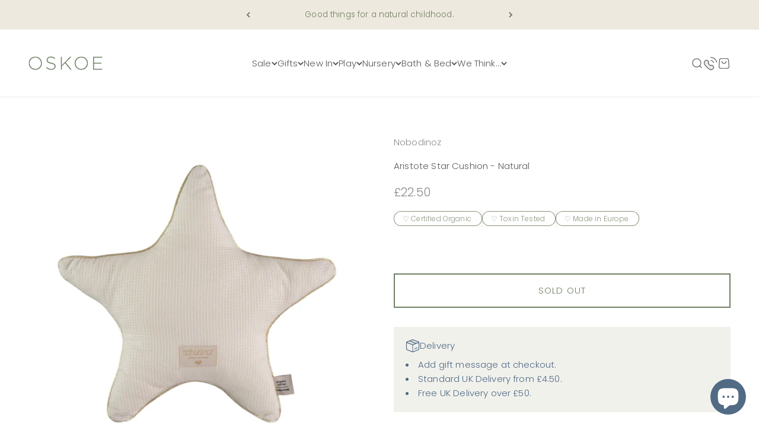

--- FILE ---
content_type: text/html; charset=utf-8
request_url: https://www.oskoe.com/products/nobodinoz-aristote-star-cushion-natural
body_size: 28075
content:
<!doctype html>

<html class="no-js" lang="en" dir="ltr">
  <head>
    <meta charset="utf-8">
    <meta name="viewport" content="width=device-width, initial-scale=1.0, height=device-height, minimum-scale=1.0, maximum-scale=1.0">
    <meta name="theme-color" content="#ffffff">

    
    
    <title>Nobodinoz Aristote Star Cushion in Natural | Oskoe</title><meta name="description" content="A sweet star cushion with gold details to twinkle in your little ones dreams. The organic cotton material of this cushion has a honeycomb detail and it is finished with gold pipping."><link rel="canonical" href="https://www.oskoe.com/products/nobodinoz-aristote-star-cushion-natural"><link rel="shortcut icon" href="//www.oskoe.com/cdn/shop/files/Oskoe_Favicon_d22c1af2-07c4-4554-950a-1b0e679eee0c.png?v=1711219312&width=96">
      <link rel="apple-touch-icon" href="//www.oskoe.com/cdn/shop/files/Oskoe_Favicon_d22c1af2-07c4-4554-950a-1b0e679eee0c.png?v=1711219312&width=180"><link rel="preconnect" href="https://cdn.shopify.com">
    <link rel="preconnect" href="https://fonts.shopifycdn.com" crossorigin>
    <link rel="dns-prefetch" href="https://productreviews.shopifycdn.com"><link rel="preload" href="//www.oskoe.com/cdn/fonts/poppins/poppins_n3.05f58335c3209cce17da4f1f1ab324ebe2982441.woff2" as="font" type="font/woff2" crossorigin><link rel="preload" href="//www.oskoe.com/cdn/fonts/poppins/poppins_n3.05f58335c3209cce17da4f1f1ab324ebe2982441.woff2" as="font" type="font/woff2" crossorigin><meta property="og:type" content="product">
  <meta property="og:title" content="Aristote Star Cushion - Natural">
  <meta property="product:price:amount" content="22.50">
  <meta property="product:price:currency" content="GBP"><meta property="og:image" content="http://www.oskoe.com/cdn/shop/products/Nobodinoz_small_star_aristote_cushion_natural_tiny.jpg?v=1615497256&width=2048">
  <meta property="og:image:secure_url" content="https://www.oskoe.com/cdn/shop/products/Nobodinoz_small_star_aristote_cushion_natural_tiny.jpg?v=1615497256&width=2048">
  <meta property="og:image:width" content="2048">
  <meta property="og:image:height" content="2048"><meta property="og:description" content="A sweet star cushion with gold details to twinkle in your little ones dreams. The organic cotton material of this cushion has a honeycomb detail and it is finished with gold pipping."><meta property="og:url" content="https://www.oskoe.com/products/nobodinoz-aristote-star-cushion-natural">
<meta property="og:site_name" content="Oskoe"><meta name="twitter:card" content="summary"><meta name="twitter:title" content="Aristote Star Cushion - Natural">
  <meta name="twitter:description" content="





A sweet star cushion with gold details to twinkle in your little ones dreams. The organic cotton material of this cushion has a honeycomb detail and it is finished with gold pipping - making it the perfect finishing touch to your little ones nursery or play space.Pop at the end of a cot or on a bed as a decorative touch or add to a tipi or chilling space to make it extra cosy.





"><meta name="twitter:image" content="https://www.oskoe.com/cdn/shop/products/Nobodinoz_small_star_aristote_cushion_natural_tiny.jpg?crop=center&height=1200&v=1615497256&width=1200">
  <meta name="twitter:image:alt" content="Nobodies Aristote Star Cushion in Natural">
  <script type="application/ld+json">
  {
    "@context": "https://schema.org",
    "@type": "Product",
    "productID": 6553022464111,
    "offers": [{
          "@type": "Offer",
          "name": "Aristote Star Cushion - Natural",
          "availability":"https://schema.org/OutOfStock",
          "price": 22.5,
          "priceCurrency": "GBP",
          "priceValidUntil": "2026-01-27","gtin": "2000000100319","url": "https://www.oskoe.com/products/nobodinoz-aristote-star-cushion-natural?variant=39274228908143"
        }
],"brand": {
      "@type": "Brand",
      "name": "Nobodinoz"
    },
    "name": "Aristote Star Cushion - Natural",
    "description": "\n\n\n\n\n\nA sweet star cushion with gold details to twinkle in your little ones dreams. The organic cotton material of this cushion has a honeycomb detail and it is finished with gold pipping - making it the perfect finishing touch to your little ones nursery or play space.Pop at the end of a cot or on a bed as a decorative touch or add to a tipi or chilling space to make it extra cosy.\n\n\n\n\n\n",
    "category": "Cushion",
    "url": "https://www.oskoe.com/products/nobodinoz-aristote-star-cushion-natural",
    "sku": "","gtin": "2000000100319","weight": {
        "@type": "QuantitativeValue",
        "unitCode": "kg",
        "value": 0.15
      },"image": {
      "@type": "ImageObject",
      "url": "https://www.oskoe.com/cdn/shop/products/Nobodinoz_small_star_aristote_cushion_natural_tiny.jpg?v=1615497256&width=1024",
      "image": "https://www.oskoe.com/cdn/shop/products/Nobodinoz_small_star_aristote_cushion_natural_tiny.jpg?v=1615497256&width=1024",
      "name": "Nobodies Aristote Star Cushion in Natural",
      "width": "1024",
      "height": "1024"
    }
  }
  </script>



  <script type="application/ld+json">
  {
    "@context": "https://schema.org",
    "@type": "BreadcrumbList",
  "itemListElement": [{
      "@type": "ListItem",
      "position": 1,
      "name": "Home",
      "item": "https://www.oskoe.com"
    },{
          "@type": "ListItem",
          "position": 2,
          "name": "Aristote Star Cushion - Natural",
          "item": "https://www.oskoe.com/products/nobodinoz-aristote-star-cushion-natural"
        }]
  }
  </script>

<style>/* Typography (heading) */
  @font-face {
  font-family: Poppins;
  font-weight: 300;
  font-style: normal;
  font-display: fallback;
  src: url("//www.oskoe.com/cdn/fonts/poppins/poppins_n3.05f58335c3209cce17da4f1f1ab324ebe2982441.woff2") format("woff2"),
       url("//www.oskoe.com/cdn/fonts/poppins/poppins_n3.6971368e1f131d2c8ff8e3a44a36b577fdda3ff5.woff") format("woff");
}

@font-face {
  font-family: Poppins;
  font-weight: 300;
  font-style: italic;
  font-display: fallback;
  src: url("//www.oskoe.com/cdn/fonts/poppins/poppins_i3.8536b4423050219f608e17f134fe9ea3b01ed890.woff2") format("woff2"),
       url("//www.oskoe.com/cdn/fonts/poppins/poppins_i3.0f4433ada196bcabf726ed78f8e37e0995762f7f.woff") format("woff");
}

/* Typography (body) */
  @font-face {
  font-family: Poppins;
  font-weight: 300;
  font-style: normal;
  font-display: fallback;
  src: url("//www.oskoe.com/cdn/fonts/poppins/poppins_n3.05f58335c3209cce17da4f1f1ab324ebe2982441.woff2") format("woff2"),
       url("//www.oskoe.com/cdn/fonts/poppins/poppins_n3.6971368e1f131d2c8ff8e3a44a36b577fdda3ff5.woff") format("woff");
}

@font-face {
  font-family: Poppins;
  font-weight: 300;
  font-style: italic;
  font-display: fallback;
  src: url("//www.oskoe.com/cdn/fonts/poppins/poppins_i3.8536b4423050219f608e17f134fe9ea3b01ed890.woff2") format("woff2"),
       url("//www.oskoe.com/cdn/fonts/poppins/poppins_i3.0f4433ada196bcabf726ed78f8e37e0995762f7f.woff") format("woff");
}

@font-face {
  font-family: Poppins;
  font-weight: 400;
  font-style: normal;
  font-display: fallback;
  src: url("//www.oskoe.com/cdn/fonts/poppins/poppins_n4.0ba78fa5af9b0e1a374041b3ceaadf0a43b41362.woff2") format("woff2"),
       url("//www.oskoe.com/cdn/fonts/poppins/poppins_n4.214741a72ff2596839fc9760ee7a770386cf16ca.woff") format("woff");
}

@font-face {
  font-family: Poppins;
  font-weight: 400;
  font-style: italic;
  font-display: fallback;
  src: url("//www.oskoe.com/cdn/fonts/poppins/poppins_i4.846ad1e22474f856bd6b81ba4585a60799a9f5d2.woff2") format("woff2"),
       url("//www.oskoe.com/cdn/fonts/poppins/poppins_i4.56b43284e8b52fc64c1fd271f289a39e8477e9ec.woff") format("woff");
}

:root {
    /**
     * ---------------------------------------------------------------------
     * SPACING VARIABLES
     *
     * We are using a spacing inspired from frameworks like Tailwind CSS.
     * ---------------------------------------------------------------------
     */
    --spacing-0-5: 0.125rem; /* 2px */
    --spacing-1: 0.25rem; /* 4px */
    --spacing-1-5: 0.375rem; /* 6px */
    --spacing-2: 0.5rem; /* 8px */
    --spacing-2-5: 0.625rem; /* 10px */
    --spacing-3: 0.75rem; /* 12px */
    --spacing-3-5: 0.875rem; /* 14px */
    --spacing-4: 1rem; /* 16px */
    --spacing-4-5: 1.125rem; /* 18px */
    --spacing-5: 1.25rem; /* 20px */
    --spacing-5-5: 1.375rem; /* 22px */
    --spacing-6: 1.5rem; /* 24px */
    --spacing-6-5: 1.625rem; /* 26px */
    --spacing-7: 1.75rem; /* 28px */
    --spacing-7-5: 1.875rem; /* 30px */
    --spacing-8: 2rem; /* 32px */
    --spacing-8-5: 2.125rem; /* 34px */
    --spacing-9: 2.25rem; /* 36px */
    --spacing-9-5: 2.375rem; /* 38px */
    --spacing-10: 2.5rem; /* 40px */
    --spacing-11: 2.75rem; /* 44px */
    --spacing-12: 3rem; /* 48px */
    --spacing-14: 3.5rem; /* 56px */
    --spacing-16: 4rem; /* 64px */
    --spacing-18: 4.5rem; /* 72px */
    --spacing-20: 5rem; /* 80px */
    --spacing-24: 6rem; /* 96px */
    --spacing-28: 7rem; /* 112px */
    --spacing-32: 8rem; /* 128px */
    --spacing-36: 9rem; /* 144px */
    --spacing-40: 10rem; /* 160px */
    --spacing-44: 11rem; /* 176px */
    --spacing-48: 12rem; /* 192px */
    --spacing-52: 13rem; /* 208px */
    --spacing-56: 14rem; /* 224px */
    --spacing-60: 15rem; /* 240px */
    --spacing-64: 16rem; /* 256px */
    --spacing-72: 18rem; /* 288px */
    --spacing-80: 20rem; /* 320px */
    --spacing-96: 24rem; /* 384px */

    /* Container */
    --container-max-width: 1300px;
    --container-narrow-max-width: 1050px;
    --container-gutter: var(--spacing-5);
    --section-outer-spacing-block: var(--spacing-8);
    --section-inner-max-spacing-block: var(--spacing-8);
    --section-inner-spacing-inline: var(--container-gutter);
    --section-stack-spacing-block: var(--spacing-8);

    /* Grid gutter */
    --grid-gutter: var(--spacing-5);

    /* Product list settings */
    --product-list-row-gap: var(--spacing-8);
    --product-list-column-gap: var(--grid-gutter);

    /* Form settings */
    --input-gap: var(--spacing-2);
    --input-height: 2.625rem;
    --input-padding-inline: var(--spacing-4);

    /* Other sizes */
    --sticky-area-height: calc(var(--sticky-announcement-bar-enabled, 0) * var(--announcement-bar-height, 0px) + var(--sticky-header-enabled, 0) * var(--header-height, 0px));

    /* RTL support */
    --transform-logical-flip: 1;
    --transform-origin-start: left;
    --transform-origin-end: right;

    /**
     * ---------------------------------------------------------------------
     * TYPOGRAPHY
     * ---------------------------------------------------------------------
     */

    /* Font properties */
    --heading-font-family: Poppins, sans-serif;
    --heading-font-weight: 300;
    --heading-font-style: normal;
    --heading-text-transform: normal;
    --heading-letter-spacing: 0.0em;
    --text-font-family: Poppins, sans-serif;
    --text-font-weight: 300;
    --text-font-style: normal;
    --text-letter-spacing: 0.01em;

    /* Font sizes */
    --text-h0: 2.5rem;
    --text-h1: 1.75rem;
    --text-h2: 1.5rem;
    --text-h3: 1.375rem;
    --text-h4: 1.125rem;
    --text-h5: 1.125rem;
    --text-h6: 1rem;
    --text-xs: 0.75rem;
    --text-sm: 0.8125rem;
    --text-base: 0.9375rem;
    --text-lg: 1.1875rem;

    /**
     * ---------------------------------------------------------------------
     * COLORS
     * ---------------------------------------------------------------------
     */

    /* Color settings */--accent: 111 128 100;
    --text-primary: 90 90 90;
    --background-primary: 255 255 255;
    --dialog-background: 255 255 255;
    --border-color: var(--text-color, var(--text-primary)) / 0.12;

    /* Button colors */
    --button-background-primary: 111 128 100;
    --button-text-primary: 255 255 255;
    --button-background-secondary: 111 128 100;
    --button-text-secondary: 255 255 255;

    /* Status colors */
    --success-background: 238 240 236;
    --success-text: 111 128 100;
    --warning-background: 252 240 227;
    --warning-text: 227 126 22;
    --error-background: 245 229 229;
    --error-text: 170 40 38;

    /* Product colors */
    --on-sale-text: 81 107 133;
    --on-sale-badge-background: 81 107 133;
    --on-sale-badge-text: 255 255 255;
    --sold-out-badge-background: 190 189 185;
    --sold-out-badge-text: 0 0 0;
    --primary-badge-background: 111 128 100;
    --primary-badge-text: 255 255 255;
    --star-color: 255 183 74;
    --product-card-background: 255 255 255;
    --product-card-text: 90 90 90;

    /* Header colors */
    --header-background: 255 255 255;
    --header-text: 90 90 90;

    /* Footer colors */
    --footer-background: 242 242 242;
    --footer-text: 90 90 90;

    /* Rounded variables (used for border radius) */
    --rounded-xs: 0.0rem;
    --rounded-sm: 0.0rem;
    --rounded: 0.0rem;
    --rounded-lg: 0.0rem;
    --rounded-full: 9999px;

    --rounded-button: 0.0rem;
    --rounded-input: 0.0rem;

    /* Box shadow */
    --shadow-sm: 0 2px 8px rgb(var(--text-primary) / 0.0);
    --shadow: 0 5px 15px rgb(var(--text-primary) / 0.0);
    --shadow-md: 0 5px 30px rgb(var(--text-primary) / 0.0);
    --shadow-block: 0px 18px 50px rgb(var(--text-primary) / 0.0);

    /**
     * ---------------------------------------------------------------------
     * OTHER
     * ---------------------------------------------------------------------
     */

    --cursor-close-svg-url: url(//www.oskoe.com/cdn/shop/t/30/assets/cursor-close.svg?v=147174565022153725511685705995);
    --cursor-zoom-in-svg-url: url(//www.oskoe.com/cdn/shop/t/30/assets/cursor-zoom-in.svg?v=154953035094101115921685705995);
    --cursor-zoom-out-svg-url: url(//www.oskoe.com/cdn/shop/t/30/assets/cursor-zoom-out.svg?v=16155520337305705181685705995);
    --checkmark-svg-url: url(//www.oskoe.com/cdn/shop/t/30/assets/checkmark.svg?v=77552481021870063511685705995);
  }

  [dir="rtl"]:root {
    /* RTL support */
    --transform-logical-flip: -1;
    --transform-origin-start: right;
    --transform-origin-end: left;
  }

  @media screen and (min-width: 700px) {
    :root {
      /* Typography (font size) */
      --text-h0: 3.25rem;
      --text-h1: 2.25rem;
      --text-h2: 1.75rem;
      --text-h3: 1.625rem;
      --text-h4: 1.25rem;
      --text-h5: 1.25rem;
      --text-h6: 1.125rem;

      --text-xs: 0.6875rem;
      --text-sm: 0.8125rem;
      --text-base: 0.9375rem;
      --text-lg: 1.1875rem;

      /* Spacing */
      --container-gutter: 2rem;
      --section-outer-spacing-block: var(--spacing-12);
      --section-inner-max-spacing-block: var(--spacing-10);
      --section-inner-spacing-inline: var(--spacing-12);
      --section-stack-spacing-block: var(--spacing-10);

      /* Grid gutter */
      --grid-gutter: var(--spacing-6);

      /* Product list settings */
      --product-list-row-gap: var(--spacing-12);

      /* Form settings */
      --input-gap: 1rem;
      --input-height: 3.125rem;
      --input-padding-inline: var(--spacing-5);
    }
  }

  @media screen and (min-width: 1000px) {
    :root {
      /* Spacing settings */
      --container-gutter: var(--spacing-12);
      --section-outer-spacing-block: var(--spacing-14);
      --section-inner-max-spacing-block: var(--spacing-12);
      --section-inner-spacing-inline: var(--spacing-16);
      --section-stack-spacing-block: var(--spacing-10);
    }
  }

  @media screen and (min-width: 1150px) {
    :root {
      /* Spacing settings */
      --container-gutter: var(--spacing-12);
      --section-outer-spacing-block: var(--spacing-14);
      --section-inner-max-spacing-block: var(--spacing-12);
      --section-inner-spacing-inline: var(--spacing-16);
      --section-stack-spacing-block: var(--spacing-12);
    }
  }

  @media screen and (min-width: 1400px) {
    :root {
      /* Typography (font size) */
      --text-h0: 4rem;
      --text-h1: 3rem;
      /* original --text-h2: 2.5rem;*/
      --text-h2: 2.5rem;
      --text-h3: 1.75rem;
      --text-h4: 1.5rem;
      --text-h5: 1.25rem;
      --text-h6: 1.25rem;

      --section-outer-spacing-block: var(--spacing-16);
      --section-inner-max-spacing-block: var(--spacing-14);
      --section-inner-spacing-inline: var(--spacing-18);
    }
  }

  @media screen and (min-width: 1600px) {
    :root {
      --section-outer-spacing-block: var(--spacing-16);
      --section-inner-max-spacing-block: var(--spacing-16);
      --section-inner-spacing-inline: var(--spacing-20);
    }
  }

  /**
   * ---------------------------------------------------------------------
   * LIQUID DEPENDANT CSS
   *
   * Our main CSS is Liquid free, but some very specific features depend on
   * theme settings, so we have them here
   * ---------------------------------------------------------------------
   */@media screen and (pointer: fine) {
        /* The !important are for the Shopify Payment button to ensure we override the default from Shopify styles */
        .button:not([disabled]):not(.button--outline):hover, .btn:not([disabled]):hover, .shopify-payment-button__button--unbranded:not([disabled]):hover {
          background-color: transparent !important;
          color: rgb(var(--button-outline-color) / var(--button-background-opacity, 1)) !important;
          box-shadow: inset 0 0 0 2px currentColor !important;
        }

        .button--outline:not([disabled]):hover {
          background: rgb(var(--button-background));
          color: rgb(var(--button-text-color));
          box-shadow: inset 0 0 0 2px rgb(var(--button-background));
        }
      }</style><script>
  document.documentElement.classList.replace('no-js', 'js');

  // This allows to expose several variables to the global scope, to be used in scripts
  window.themeVariables = {
    settings: {
      showPageTransition: true,
      headingApparition: "none",
      pageType: "product",
      moneyFormat: "\u0026pound;{{amount}}",
      moneyWithCurrencyFormat: "\u0026pound;{{amount}} GBP",
      currencyCodeEnabled: false,
      cartType: "drawer",
      showDiscount: true,
      discountMode: "percentage"
    },

    strings: {
      accessibilityClose: "Close",
      accessibilityNext: "Next",
      accessibilityPrevious: "Previous",
      addToCartButton: "Add to Basket",
      soldOutButton: "Sold out",
      preOrderButton: "Pre-order",
      unavailableButton: "Unavailable",
      closeGallery: "Close gallery",
      zoomGallery: "Zoom",
      errorGallery: "Image cannot be loaded",
      soldOutBadge: "Sold out",
      discountBadge: "Save @@",
      sku: "SKU:",
      searchNoResults: "No results could be found.",
      addOrderNote: "Add Gift Note",
      editOrderNote: "Edit Gift Note",
      shippingEstimatorNoResults: "Sorry, we do not deliver to your address.",
      shippingEstimatorOneResult: "There is one delivery rate for your address:",
      shippingEstimatorMultipleResults: "There are several delivery rates for your address:",
      shippingEstimatorError: "One or more error occurred while retrieving delivery rates:"
    },

    breakpoints: {
      'sm': 'screen and (min-width: 700px)',
      'md': 'screen and (min-width: 1000px)',
      'lg': 'screen and (min-width: 1150px)',
      'xl': 'screen and (min-width: 1400px)',

      'sm-max': 'screen and (max-width: 699px)',
      'md-max': 'screen and (max-width: 999px)',
      'lg-max': 'screen and (max-width: 1149px)',
      'xl-max': 'screen and (max-width: 1399px)'
    }
  };window.addEventListener('DOMContentLoaded', () => {
      const isReloaded = (window.performance.navigation && window.performance.navigation.type === 1) || window.performance.getEntriesByType('navigation').map((nav) => nav.type).includes('reload');

      if ('animate' in document.documentElement && window.matchMedia('(prefers-reduced-motion: no-preference)').matches && document.referrer.includes(location.host) && !isReloaded) {
        document.body.animate({opacity: [0, 1]}, {duration: 115, fill: 'forwards'});
      }
    });

    window.addEventListener('pageshow', (event) => {
      document.body.classList.remove('page-transition');

      if (event.persisted) {
        document.body.animate({opacity: [0, 1]}, {duration: 0, fill: 'forwards'});
      }
    });// For detecting native share
  document.documentElement.classList.add(`native-share--${navigator.share ? 'enabled' : 'disabled'}`);// We save the product ID in local storage to be eventually used for recently viewed section
    try {
      const recentlyViewedProducts = new Set(JSON.parse(localStorage.getItem('theme:recently-viewed-products') || '[]'));

      recentlyViewedProducts.delete(6553022464111); // Delete first to re-move the product
      recentlyViewedProducts.add(6553022464111);

      localStorage.setItem('theme:recently-viewed-products', JSON.stringify(Array.from(recentlyViewedProducts.values()).reverse()));
    } catch (e) {
      // Safari in private mode does not allow setting item, we silently fail
    }</script><script type="module" src="//www.oskoe.com/cdn/shop/t/30/assets/vendor.min.js?v=121921991170621470881685705995"></script>
    <script type="module" src="//www.oskoe.com/cdn/shop/t/30/assets/theme.js?v=77162606376884186531697281018"></script>
    <script type="module" src="//www.oskoe.com/cdn/shop/t/30/assets/sections.js?v=48779757543419887551697287262"></script>
    <script>
    if (window.location.pathname === '/collections' || window.location.pathname === '/collections/' || window.location.pathname === '/products' || window.location.pathname === '/products/') {
    window.location.href = '/';
    }
    </script>

    <script>window.performance && window.performance.mark && window.performance.mark('shopify.content_for_header.start');</script><meta name="google-site-verification" content="Vc6XRxhy_obUxTm_GGDouxkIzXfESlMpb5ITJpNd8Uw">
<meta id="shopify-digital-wallet" name="shopify-digital-wallet" content="/8806796/digital_wallets/dialog">
<meta name="shopify-checkout-api-token" content="4f25c1d546bb6e893ee1370bc003412d">
<meta id="in-context-paypal-metadata" data-shop-id="8806796" data-venmo-supported="false" data-environment="production" data-locale="en_US" data-paypal-v4="true" data-currency="GBP">
<link rel="alternate" type="application/json+oembed" href="https://www.oskoe.com/products/nobodinoz-aristote-star-cushion-natural.oembed">
<script async="async" src="/checkouts/internal/preloads.js?locale=en-GB"></script>
<script id="apple-pay-shop-capabilities" type="application/json">{"shopId":8806796,"countryCode":"GB","currencyCode":"GBP","merchantCapabilities":["supports3DS"],"merchantId":"gid:\/\/shopify\/Shop\/8806796","merchantName":"Oskoe","requiredBillingContactFields":["postalAddress","email","phone"],"requiredShippingContactFields":["postalAddress","email","phone"],"shippingType":"shipping","supportedNetworks":["visa","maestro","masterCard","amex","discover","elo"],"total":{"type":"pending","label":"Oskoe","amount":"1.00"},"shopifyPaymentsEnabled":true,"supportsSubscriptions":true}</script>
<script id="shopify-features" type="application/json">{"accessToken":"4f25c1d546bb6e893ee1370bc003412d","betas":["rich-media-storefront-analytics"],"domain":"www.oskoe.com","predictiveSearch":true,"shopId":8806796,"locale":"en"}</script>
<script>var Shopify = Shopify || {};
Shopify.shop = "oskoe.myshopify.com";
Shopify.locale = "en";
Shopify.currency = {"active":"GBP","rate":"1.0"};
Shopify.country = "GB";
Shopify.theme = {"name":"Impact - Oskoe 1.0","id":151491019051,"schema_name":"Impact","schema_version":"4.3.2","theme_store_id":1190,"role":"main"};
Shopify.theme.handle = "null";
Shopify.theme.style = {"id":null,"handle":null};
Shopify.cdnHost = "www.oskoe.com/cdn";
Shopify.routes = Shopify.routes || {};
Shopify.routes.root = "/";</script>
<script type="module">!function(o){(o.Shopify=o.Shopify||{}).modules=!0}(window);</script>
<script>!function(o){function n(){var o=[];function n(){o.push(Array.prototype.slice.apply(arguments))}return n.q=o,n}var t=o.Shopify=o.Shopify||{};t.loadFeatures=n(),t.autoloadFeatures=n()}(window);</script>
<script id="shop-js-analytics" type="application/json">{"pageType":"product"}</script>
<script defer="defer" async type="module" src="//www.oskoe.com/cdn/shopifycloud/shop-js/modules/v2/client.init-shop-cart-sync_C5BV16lS.en.esm.js"></script>
<script defer="defer" async type="module" src="//www.oskoe.com/cdn/shopifycloud/shop-js/modules/v2/chunk.common_CygWptCX.esm.js"></script>
<script type="module">
  await import("//www.oskoe.com/cdn/shopifycloud/shop-js/modules/v2/client.init-shop-cart-sync_C5BV16lS.en.esm.js");
await import("//www.oskoe.com/cdn/shopifycloud/shop-js/modules/v2/chunk.common_CygWptCX.esm.js");

  window.Shopify.SignInWithShop?.initShopCartSync?.({"fedCMEnabled":true,"windoidEnabled":true});

</script>
<script>(function() {
  var isLoaded = false;
  function asyncLoad() {
    if (isLoaded) return;
    isLoaded = true;
    var urls = ["https:\/\/manual-related-products-app.herokuapp.com\/js\/rp.js?shop=oskoe.myshopify.com","https:\/\/s3.eu-west-1.amazonaws.com\/production-klarna-il-shopify-osm\/a6c5e37d3b587ca7438f15aa90b429b47085a035\/oskoe.myshopify.com-1708608003003.js?shop=oskoe.myshopify.com"];
    for (var i = 0; i < urls.length; i++) {
      var s = document.createElement('script');
      s.type = 'text/javascript';
      s.async = true;
      s.src = urls[i];
      var x = document.getElementsByTagName('script')[0];
      x.parentNode.insertBefore(s, x);
    }
  };
  if(window.attachEvent) {
    window.attachEvent('onload', asyncLoad);
  } else {
    window.addEventListener('load', asyncLoad, false);
  }
})();</script>
<script id="__st">var __st={"a":8806796,"offset":0,"reqid":"2dc8635a-1316-4a82-a9fc-b91d2c3b0017-1768642832","pageurl":"www.oskoe.com\/products\/nobodinoz-aristote-star-cushion-natural","u":"918d182912cb","p":"product","rtyp":"product","rid":6553022464111};</script>
<script>window.ShopifyPaypalV4VisibilityTracking = true;</script>
<script id="captcha-bootstrap">!function(){'use strict';const t='contact',e='account',n='new_comment',o=[[t,t],['blogs',n],['comments',n],[t,'customer']],c=[[e,'customer_login'],[e,'guest_login'],[e,'recover_customer_password'],[e,'create_customer']],r=t=>t.map((([t,e])=>`form[action*='/${t}']:not([data-nocaptcha='true']) input[name='form_type'][value='${e}']`)).join(','),a=t=>()=>t?[...document.querySelectorAll(t)].map((t=>t.form)):[];function s(){const t=[...o],e=r(t);return a(e)}const i='password',u='form_key',d=['recaptcha-v3-token','g-recaptcha-response','h-captcha-response',i],f=()=>{try{return window.sessionStorage}catch{return}},m='__shopify_v',_=t=>t.elements[u];function p(t,e,n=!1){try{const o=window.sessionStorage,c=JSON.parse(o.getItem(e)),{data:r}=function(t){const{data:e,action:n}=t;return t[m]||n?{data:e,action:n}:{data:t,action:n}}(c);for(const[e,n]of Object.entries(r))t.elements[e]&&(t.elements[e].value=n);n&&o.removeItem(e)}catch(o){console.error('form repopulation failed',{error:o})}}const l='form_type',E='cptcha';function T(t){t.dataset[E]=!0}const w=window,h=w.document,L='Shopify',v='ce_forms',y='captcha';let A=!1;((t,e)=>{const n=(g='f06e6c50-85a8-45c8-87d0-21a2b65856fe',I='https://cdn.shopify.com/shopifycloud/storefront-forms-hcaptcha/ce_storefront_forms_captcha_hcaptcha.v1.5.2.iife.js',D={infoText:'Protected by hCaptcha',privacyText:'Privacy',termsText:'Terms'},(t,e,n)=>{const o=w[L][v],c=o.bindForm;if(c)return c(t,g,e,D).then(n);var r;o.q.push([[t,g,e,D],n]),r=I,A||(h.body.append(Object.assign(h.createElement('script'),{id:'captcha-provider',async:!0,src:r})),A=!0)});var g,I,D;w[L]=w[L]||{},w[L][v]=w[L][v]||{},w[L][v].q=[],w[L][y]=w[L][y]||{},w[L][y].protect=function(t,e){n(t,void 0,e),T(t)},Object.freeze(w[L][y]),function(t,e,n,w,h,L){const[v,y,A,g]=function(t,e,n){const i=e?o:[],u=t?c:[],d=[...i,...u],f=r(d),m=r(i),_=r(d.filter((([t,e])=>n.includes(e))));return[a(f),a(m),a(_),s()]}(w,h,L),I=t=>{const e=t.target;return e instanceof HTMLFormElement?e:e&&e.form},D=t=>v().includes(t);t.addEventListener('submit',(t=>{const e=I(t);if(!e)return;const n=D(e)&&!e.dataset.hcaptchaBound&&!e.dataset.recaptchaBound,o=_(e),c=g().includes(e)&&(!o||!o.value);(n||c)&&t.preventDefault(),c&&!n&&(function(t){try{if(!f())return;!function(t){const e=f();if(!e)return;const n=_(t);if(!n)return;const o=n.value;o&&e.removeItem(o)}(t);const e=Array.from(Array(32),(()=>Math.random().toString(36)[2])).join('');!function(t,e){_(t)||t.append(Object.assign(document.createElement('input'),{type:'hidden',name:u})),t.elements[u].value=e}(t,e),function(t,e){const n=f();if(!n)return;const o=[...t.querySelectorAll(`input[type='${i}']`)].map((({name:t})=>t)),c=[...d,...o],r={};for(const[a,s]of new FormData(t).entries())c.includes(a)||(r[a]=s);n.setItem(e,JSON.stringify({[m]:1,action:t.action,data:r}))}(t,e)}catch(e){console.error('failed to persist form',e)}}(e),e.submit())}));const S=(t,e)=>{t&&!t.dataset[E]&&(n(t,e.some((e=>e===t))),T(t))};for(const o of['focusin','change'])t.addEventListener(o,(t=>{const e=I(t);D(e)&&S(e,y())}));const B=e.get('form_key'),M=e.get(l),P=B&&M;t.addEventListener('DOMContentLoaded',(()=>{const t=y();if(P)for(const e of t)e.elements[l].value===M&&p(e,B);[...new Set([...A(),...v().filter((t=>'true'===t.dataset.shopifyCaptcha))])].forEach((e=>S(e,t)))}))}(h,new URLSearchParams(w.location.search),n,t,e,['guest_login'])})(!0,!0)}();</script>
<script integrity="sha256-4kQ18oKyAcykRKYeNunJcIwy7WH5gtpwJnB7kiuLZ1E=" data-source-attribution="shopify.loadfeatures" defer="defer" src="//www.oskoe.com/cdn/shopifycloud/storefront/assets/storefront/load_feature-a0a9edcb.js" crossorigin="anonymous"></script>
<script data-source-attribution="shopify.dynamic_checkout.dynamic.init">var Shopify=Shopify||{};Shopify.PaymentButton=Shopify.PaymentButton||{isStorefrontPortableWallets:!0,init:function(){window.Shopify.PaymentButton.init=function(){};var t=document.createElement("script");t.src="https://www.oskoe.com/cdn/shopifycloud/portable-wallets/latest/portable-wallets.en.js",t.type="module",document.head.appendChild(t)}};
</script>
<script data-source-attribution="shopify.dynamic_checkout.buyer_consent">
  function portableWalletsHideBuyerConsent(e){var t=document.getElementById("shopify-buyer-consent"),n=document.getElementById("shopify-subscription-policy-button");t&&n&&(t.classList.add("hidden"),t.setAttribute("aria-hidden","true"),n.removeEventListener("click",e))}function portableWalletsShowBuyerConsent(e){var t=document.getElementById("shopify-buyer-consent"),n=document.getElementById("shopify-subscription-policy-button");t&&n&&(t.classList.remove("hidden"),t.removeAttribute("aria-hidden"),n.addEventListener("click",e))}window.Shopify?.PaymentButton&&(window.Shopify.PaymentButton.hideBuyerConsent=portableWalletsHideBuyerConsent,window.Shopify.PaymentButton.showBuyerConsent=portableWalletsShowBuyerConsent);
</script>
<script data-source-attribution="shopify.dynamic_checkout.cart.bootstrap">document.addEventListener("DOMContentLoaded",(function(){function t(){return document.querySelector("shopify-accelerated-checkout-cart, shopify-accelerated-checkout")}if(t())Shopify.PaymentButton.init();else{new MutationObserver((function(e,n){t()&&(Shopify.PaymentButton.init(),n.disconnect())})).observe(document.body,{childList:!0,subtree:!0})}}));
</script>
<link id="shopify-accelerated-checkout-styles" rel="stylesheet" media="screen" href="https://www.oskoe.com/cdn/shopifycloud/portable-wallets/latest/accelerated-checkout-backwards-compat.css" crossorigin="anonymous">
<style id="shopify-accelerated-checkout-cart">
        #shopify-buyer-consent {
  margin-top: 1em;
  display: inline-block;
  width: 100%;
}

#shopify-buyer-consent.hidden {
  display: none;
}

#shopify-subscription-policy-button {
  background: none;
  border: none;
  padding: 0;
  text-decoration: underline;
  font-size: inherit;
  cursor: pointer;
}

#shopify-subscription-policy-button::before {
  box-shadow: none;
}

      </style>

<script>window.performance && window.performance.mark && window.performance.mark('shopify.content_for_header.end');</script>
<link href="//www.oskoe.com/cdn/shop/t/30/assets/theme.css?v=148348884175111537991730242610" rel="stylesheet" type="text/css" media="all" />
    <script>
      window.dataLayer = window.dataLayer || [];
      function gtag(){dataLayer.push(arguments);}
      gtag('consent', 'default', {
      'ad_storage': 'granted',
      'analytics_storage': 'granted',
      'ad_user_data': 'granted',
      'ad_user_data': 'granted',
      'ad_personalization': 'granted'

      });
    </script>
    
  <script src="https://cdn.shopify.com/extensions/7bc9bb47-adfa-4267-963e-cadee5096caf/inbox-1252/assets/inbox-chat-loader.js" type="text/javascript" defer="defer"></script>
<link href="https://monorail-edge.shopifysvc.com" rel="dns-prefetch">
<script>(function(){if ("sendBeacon" in navigator && "performance" in window) {try {var session_token_from_headers = performance.getEntriesByType('navigation')[0].serverTiming.find(x => x.name == '_s').description;} catch {var session_token_from_headers = undefined;}var session_cookie_matches = document.cookie.match(/_shopify_s=([^;]*)/);var session_token_from_cookie = session_cookie_matches && session_cookie_matches.length === 2 ? session_cookie_matches[1] : "";var session_token = session_token_from_headers || session_token_from_cookie || "";function handle_abandonment_event(e) {var entries = performance.getEntries().filter(function(entry) {return /monorail-edge.shopifysvc.com/.test(entry.name);});if (!window.abandonment_tracked && entries.length === 0) {window.abandonment_tracked = true;var currentMs = Date.now();var navigation_start = performance.timing.navigationStart;var payload = {shop_id: 8806796,url: window.location.href,navigation_start,duration: currentMs - navigation_start,session_token,page_type: "product"};window.navigator.sendBeacon("https://monorail-edge.shopifysvc.com/v1/produce", JSON.stringify({schema_id: "online_store_buyer_site_abandonment/1.1",payload: payload,metadata: {event_created_at_ms: currentMs,event_sent_at_ms: currentMs}}));}}window.addEventListener('pagehide', handle_abandonment_event);}}());</script>
<script id="web-pixels-manager-setup">(function e(e,d,r,n,o){if(void 0===o&&(o={}),!Boolean(null===(a=null===(i=window.Shopify)||void 0===i?void 0:i.analytics)||void 0===a?void 0:a.replayQueue)){var i,a;window.Shopify=window.Shopify||{};var t=window.Shopify;t.analytics=t.analytics||{};var s=t.analytics;s.replayQueue=[],s.publish=function(e,d,r){return s.replayQueue.push([e,d,r]),!0};try{self.performance.mark("wpm:start")}catch(e){}var l=function(){var e={modern:/Edge?\/(1{2}[4-9]|1[2-9]\d|[2-9]\d{2}|\d{4,})\.\d+(\.\d+|)|Firefox\/(1{2}[4-9]|1[2-9]\d|[2-9]\d{2}|\d{4,})\.\d+(\.\d+|)|Chrom(ium|e)\/(9{2}|\d{3,})\.\d+(\.\d+|)|(Maci|X1{2}).+ Version\/(15\.\d+|(1[6-9]|[2-9]\d|\d{3,})\.\d+)([,.]\d+|)( \(\w+\)|)( Mobile\/\w+|) Safari\/|Chrome.+OPR\/(9{2}|\d{3,})\.\d+\.\d+|(CPU[ +]OS|iPhone[ +]OS|CPU[ +]iPhone|CPU IPhone OS|CPU iPad OS)[ +]+(15[._]\d+|(1[6-9]|[2-9]\d|\d{3,})[._]\d+)([._]\d+|)|Android:?[ /-](13[3-9]|1[4-9]\d|[2-9]\d{2}|\d{4,})(\.\d+|)(\.\d+|)|Android.+Firefox\/(13[5-9]|1[4-9]\d|[2-9]\d{2}|\d{4,})\.\d+(\.\d+|)|Android.+Chrom(ium|e)\/(13[3-9]|1[4-9]\d|[2-9]\d{2}|\d{4,})\.\d+(\.\d+|)|SamsungBrowser\/([2-9]\d|\d{3,})\.\d+/,legacy:/Edge?\/(1[6-9]|[2-9]\d|\d{3,})\.\d+(\.\d+|)|Firefox\/(5[4-9]|[6-9]\d|\d{3,})\.\d+(\.\d+|)|Chrom(ium|e)\/(5[1-9]|[6-9]\d|\d{3,})\.\d+(\.\d+|)([\d.]+$|.*Safari\/(?![\d.]+ Edge\/[\d.]+$))|(Maci|X1{2}).+ Version\/(10\.\d+|(1[1-9]|[2-9]\d|\d{3,})\.\d+)([,.]\d+|)( \(\w+\)|)( Mobile\/\w+|) Safari\/|Chrome.+OPR\/(3[89]|[4-9]\d|\d{3,})\.\d+\.\d+|(CPU[ +]OS|iPhone[ +]OS|CPU[ +]iPhone|CPU IPhone OS|CPU iPad OS)[ +]+(10[._]\d+|(1[1-9]|[2-9]\d|\d{3,})[._]\d+)([._]\d+|)|Android:?[ /-](13[3-9]|1[4-9]\d|[2-9]\d{2}|\d{4,})(\.\d+|)(\.\d+|)|Mobile Safari.+OPR\/([89]\d|\d{3,})\.\d+\.\d+|Android.+Firefox\/(13[5-9]|1[4-9]\d|[2-9]\d{2}|\d{4,})\.\d+(\.\d+|)|Android.+Chrom(ium|e)\/(13[3-9]|1[4-9]\d|[2-9]\d{2}|\d{4,})\.\d+(\.\d+|)|Android.+(UC? ?Browser|UCWEB|U3)[ /]?(15\.([5-9]|\d{2,})|(1[6-9]|[2-9]\d|\d{3,})\.\d+)\.\d+|SamsungBrowser\/(5\.\d+|([6-9]|\d{2,})\.\d+)|Android.+MQ{2}Browser\/(14(\.(9|\d{2,})|)|(1[5-9]|[2-9]\d|\d{3,})(\.\d+|))(\.\d+|)|K[Aa][Ii]OS\/(3\.\d+|([4-9]|\d{2,})\.\d+)(\.\d+|)/},d=e.modern,r=e.legacy,n=navigator.userAgent;return n.match(d)?"modern":n.match(r)?"legacy":"unknown"}(),u="modern"===l?"modern":"legacy",c=(null!=n?n:{modern:"",legacy:""})[u],f=function(e){return[e.baseUrl,"/wpm","/b",e.hashVersion,"modern"===e.buildTarget?"m":"l",".js"].join("")}({baseUrl:d,hashVersion:r,buildTarget:u}),m=function(e){var d=e.version,r=e.bundleTarget,n=e.surface,o=e.pageUrl,i=e.monorailEndpoint;return{emit:function(e){var a=e.status,t=e.errorMsg,s=(new Date).getTime(),l=JSON.stringify({metadata:{event_sent_at_ms:s},events:[{schema_id:"web_pixels_manager_load/3.1",payload:{version:d,bundle_target:r,page_url:o,status:a,surface:n,error_msg:t},metadata:{event_created_at_ms:s}}]});if(!i)return console&&console.warn&&console.warn("[Web Pixels Manager] No Monorail endpoint provided, skipping logging."),!1;try{return self.navigator.sendBeacon.bind(self.navigator)(i,l)}catch(e){}var u=new XMLHttpRequest;try{return u.open("POST",i,!0),u.setRequestHeader("Content-Type","text/plain"),u.send(l),!0}catch(e){return console&&console.warn&&console.warn("[Web Pixels Manager] Got an unhandled error while logging to Monorail."),!1}}}}({version:r,bundleTarget:l,surface:e.surface,pageUrl:self.location.href,monorailEndpoint:e.monorailEndpoint});try{o.browserTarget=l,function(e){var d=e.src,r=e.async,n=void 0===r||r,o=e.onload,i=e.onerror,a=e.sri,t=e.scriptDataAttributes,s=void 0===t?{}:t,l=document.createElement("script"),u=document.querySelector("head"),c=document.querySelector("body");if(l.async=n,l.src=d,a&&(l.integrity=a,l.crossOrigin="anonymous"),s)for(var f in s)if(Object.prototype.hasOwnProperty.call(s,f))try{l.dataset[f]=s[f]}catch(e){}if(o&&l.addEventListener("load",o),i&&l.addEventListener("error",i),u)u.appendChild(l);else{if(!c)throw new Error("Did not find a head or body element to append the script");c.appendChild(l)}}({src:f,async:!0,onload:function(){if(!function(){var e,d;return Boolean(null===(d=null===(e=window.Shopify)||void 0===e?void 0:e.analytics)||void 0===d?void 0:d.initialized)}()){var d=window.webPixelsManager.init(e)||void 0;if(d){var r=window.Shopify.analytics;r.replayQueue.forEach((function(e){var r=e[0],n=e[1],o=e[2];d.publishCustomEvent(r,n,o)})),r.replayQueue=[],r.publish=d.publishCustomEvent,r.visitor=d.visitor,r.initialized=!0}}},onerror:function(){return m.emit({status:"failed",errorMsg:"".concat(f," has failed to load")})},sri:function(e){var d=/^sha384-[A-Za-z0-9+/=]+$/;return"string"==typeof e&&d.test(e)}(c)?c:"",scriptDataAttributes:o}),m.emit({status:"loading"})}catch(e){m.emit({status:"failed",errorMsg:(null==e?void 0:e.message)||"Unknown error"})}}})({shopId: 8806796,storefrontBaseUrl: "https://www.oskoe.com",extensionsBaseUrl: "https://extensions.shopifycdn.com/cdn/shopifycloud/web-pixels-manager",monorailEndpoint: "https://monorail-edge.shopifysvc.com/unstable/produce_batch",surface: "storefront-renderer",enabledBetaFlags: ["2dca8a86"],webPixelsConfigList: [{"id":"2419196284","configuration":"{\"accountID\":\"eR7kV9\",\"webPixelConfig\":\"eyJlbmFibGVBZGRlZFRvQ2FydEV2ZW50cyI6IHRydWV9\"}","eventPayloadVersion":"v1","runtimeContext":"STRICT","scriptVersion":"524f6c1ee37bacdca7657a665bdca589","type":"APP","apiClientId":123074,"privacyPurposes":["ANALYTICS","MARKETING"],"dataSharingAdjustments":{"protectedCustomerApprovalScopes":["read_customer_address","read_customer_email","read_customer_name","read_customer_personal_data","read_customer_phone"]}},{"id":"858816811","configuration":"{\"config\":\"{\\\"pixel_id\\\":\\\"G-V0R7GZ44XX\\\",\\\"target_country\\\":\\\"GB\\\",\\\"gtag_events\\\":[{\\\"type\\\":\\\"search\\\",\\\"action_label\\\":[\\\"G-V0R7GZ44XX\\\",\\\"AW-959041450\\\/xRBCCNaQjoADEKqfp8kD\\\"]},{\\\"type\\\":\\\"begin_checkout\\\",\\\"action_label\\\":[\\\"G-V0R7GZ44XX\\\",\\\"AW-959041450\\\/5KaSCNOQjoADEKqfp8kD\\\"]},{\\\"type\\\":\\\"view_item\\\",\\\"action_label\\\":[\\\"G-V0R7GZ44XX\\\",\\\"AW-959041450\\\/2p2PCM2QjoADEKqfp8kD\\\",\\\"MC-1SWGFX6HMK\\\"]},{\\\"type\\\":\\\"purchase\\\",\\\"action_label\\\":[\\\"G-V0R7GZ44XX\\\",\\\"AW-959041450\\\/F_mnCMqQjoADEKqfp8kD\\\",\\\"MC-1SWGFX6HMK\\\"]},{\\\"type\\\":\\\"page_view\\\",\\\"action_label\\\":[\\\"G-V0R7GZ44XX\\\",\\\"AW-959041450\\\/HdCtCMeQjoADEKqfp8kD\\\",\\\"MC-1SWGFX6HMK\\\"]},{\\\"type\\\":\\\"add_payment_info\\\",\\\"action_label\\\":[\\\"G-V0R7GZ44XX\\\",\\\"AW-959041450\\\/T4A0CNmQjoADEKqfp8kD\\\"]},{\\\"type\\\":\\\"add_to_cart\\\",\\\"action_label\\\":[\\\"G-V0R7GZ44XX\\\",\\\"AW-959041450\\\/gnygCNCQjoADEKqfp8kD\\\"]}],\\\"enable_monitoring_mode\\\":false}\"}","eventPayloadVersion":"v1","runtimeContext":"OPEN","scriptVersion":"b2a88bafab3e21179ed38636efcd8a93","type":"APP","apiClientId":1780363,"privacyPurposes":[],"dataSharingAdjustments":{"protectedCustomerApprovalScopes":["read_customer_address","read_customer_email","read_customer_name","read_customer_personal_data","read_customer_phone"]}},{"id":"383058219","configuration":"{\"pixel_id\":\"558980697906157\",\"pixel_type\":\"facebook_pixel\",\"metaapp_system_user_token\":\"-\"}","eventPayloadVersion":"v1","runtimeContext":"OPEN","scriptVersion":"ca16bc87fe92b6042fbaa3acc2fbdaa6","type":"APP","apiClientId":2329312,"privacyPurposes":["ANALYTICS","MARKETING","SALE_OF_DATA"],"dataSharingAdjustments":{"protectedCustomerApprovalScopes":["read_customer_address","read_customer_email","read_customer_name","read_customer_personal_data","read_customer_phone"]}},{"id":"215220523","configuration":"{\"tagID\":\"2613229124361\"}","eventPayloadVersion":"v1","runtimeContext":"STRICT","scriptVersion":"18031546ee651571ed29edbe71a3550b","type":"APP","apiClientId":3009811,"privacyPurposes":["ANALYTICS","MARKETING","SALE_OF_DATA"],"dataSharingAdjustments":{"protectedCustomerApprovalScopes":["read_customer_address","read_customer_email","read_customer_name","read_customer_personal_data","read_customer_phone"]}},{"id":"shopify-app-pixel","configuration":"{}","eventPayloadVersion":"v1","runtimeContext":"STRICT","scriptVersion":"0450","apiClientId":"shopify-pixel","type":"APP","privacyPurposes":["ANALYTICS","MARKETING"]},{"id":"shopify-custom-pixel","eventPayloadVersion":"v1","runtimeContext":"LAX","scriptVersion":"0450","apiClientId":"shopify-pixel","type":"CUSTOM","privacyPurposes":["ANALYTICS","MARKETING"]}],isMerchantRequest: false,initData: {"shop":{"name":"Oskoe","paymentSettings":{"currencyCode":"GBP"},"myshopifyDomain":"oskoe.myshopify.com","countryCode":"GB","storefrontUrl":"https:\/\/www.oskoe.com"},"customer":null,"cart":null,"checkout":null,"productVariants":[{"price":{"amount":22.5,"currencyCode":"GBP"},"product":{"title":"Aristote Star Cushion - Natural","vendor":"Nobodinoz","id":"6553022464111","untranslatedTitle":"Aristote Star Cushion - Natural","url":"\/products\/nobodinoz-aristote-star-cushion-natural","type":"Cushion"},"id":"39274228908143","image":{"src":"\/\/www.oskoe.com\/cdn\/shop\/products\/Nobodinoz_small_star_aristote_cushion_natural_tiny.jpg?v=1615497256"},"sku":"","title":"Default Title","untranslatedTitle":"Default Title"}],"purchasingCompany":null},},"https://www.oskoe.com/cdn","fcfee988w5aeb613cpc8e4bc33m6693e112",{"modern":"","legacy":""},{"shopId":"8806796","storefrontBaseUrl":"https:\/\/www.oskoe.com","extensionBaseUrl":"https:\/\/extensions.shopifycdn.com\/cdn\/shopifycloud\/web-pixels-manager","surface":"storefront-renderer","enabledBetaFlags":"[\"2dca8a86\"]","isMerchantRequest":"false","hashVersion":"fcfee988w5aeb613cpc8e4bc33m6693e112","publish":"custom","events":"[[\"page_viewed\",{}],[\"product_viewed\",{\"productVariant\":{\"price\":{\"amount\":22.5,\"currencyCode\":\"GBP\"},\"product\":{\"title\":\"Aristote Star Cushion - Natural\",\"vendor\":\"Nobodinoz\",\"id\":\"6553022464111\",\"untranslatedTitle\":\"Aristote Star Cushion - Natural\",\"url\":\"\/products\/nobodinoz-aristote-star-cushion-natural\",\"type\":\"Cushion\"},\"id\":\"39274228908143\",\"image\":{\"src\":\"\/\/www.oskoe.com\/cdn\/shop\/products\/Nobodinoz_small_star_aristote_cushion_natural_tiny.jpg?v=1615497256\"},\"sku\":\"\",\"title\":\"Default Title\",\"untranslatedTitle\":\"Default Title\"}}]]"});</script><script>
  window.ShopifyAnalytics = window.ShopifyAnalytics || {};
  window.ShopifyAnalytics.meta = window.ShopifyAnalytics.meta || {};
  window.ShopifyAnalytics.meta.currency = 'GBP';
  var meta = {"product":{"id":6553022464111,"gid":"gid:\/\/shopify\/Product\/6553022464111","vendor":"Nobodinoz","type":"Cushion","handle":"nobodinoz-aristote-star-cushion-natural","variants":[{"id":39274228908143,"price":2250,"name":"Aristote Star Cushion - Natural","public_title":null,"sku":""}],"remote":false},"page":{"pageType":"product","resourceType":"product","resourceId":6553022464111,"requestId":"2dc8635a-1316-4a82-a9fc-b91d2c3b0017-1768642832"}};
  for (var attr in meta) {
    window.ShopifyAnalytics.meta[attr] = meta[attr];
  }
</script>
<script class="analytics">
  (function () {
    var customDocumentWrite = function(content) {
      var jquery = null;

      if (window.jQuery) {
        jquery = window.jQuery;
      } else if (window.Checkout && window.Checkout.$) {
        jquery = window.Checkout.$;
      }

      if (jquery) {
        jquery('body').append(content);
      }
    };

    var hasLoggedConversion = function(token) {
      if (token) {
        return document.cookie.indexOf('loggedConversion=' + token) !== -1;
      }
      return false;
    }

    var setCookieIfConversion = function(token) {
      if (token) {
        var twoMonthsFromNow = new Date(Date.now());
        twoMonthsFromNow.setMonth(twoMonthsFromNow.getMonth() + 2);

        document.cookie = 'loggedConversion=' + token + '; expires=' + twoMonthsFromNow;
      }
    }

    var trekkie = window.ShopifyAnalytics.lib = window.trekkie = window.trekkie || [];
    if (trekkie.integrations) {
      return;
    }
    trekkie.methods = [
      'identify',
      'page',
      'ready',
      'track',
      'trackForm',
      'trackLink'
    ];
    trekkie.factory = function(method) {
      return function() {
        var args = Array.prototype.slice.call(arguments);
        args.unshift(method);
        trekkie.push(args);
        return trekkie;
      };
    };
    for (var i = 0; i < trekkie.methods.length; i++) {
      var key = trekkie.methods[i];
      trekkie[key] = trekkie.factory(key);
    }
    trekkie.load = function(config) {
      trekkie.config = config || {};
      trekkie.config.initialDocumentCookie = document.cookie;
      var first = document.getElementsByTagName('script')[0];
      var script = document.createElement('script');
      script.type = 'text/javascript';
      script.onerror = function(e) {
        var scriptFallback = document.createElement('script');
        scriptFallback.type = 'text/javascript';
        scriptFallback.onerror = function(error) {
                var Monorail = {
      produce: function produce(monorailDomain, schemaId, payload) {
        var currentMs = new Date().getTime();
        var event = {
          schema_id: schemaId,
          payload: payload,
          metadata: {
            event_created_at_ms: currentMs,
            event_sent_at_ms: currentMs
          }
        };
        return Monorail.sendRequest("https://" + monorailDomain + "/v1/produce", JSON.stringify(event));
      },
      sendRequest: function sendRequest(endpointUrl, payload) {
        // Try the sendBeacon API
        if (window && window.navigator && typeof window.navigator.sendBeacon === 'function' && typeof window.Blob === 'function' && !Monorail.isIos12()) {
          var blobData = new window.Blob([payload], {
            type: 'text/plain'
          });

          if (window.navigator.sendBeacon(endpointUrl, blobData)) {
            return true;
          } // sendBeacon was not successful

        } // XHR beacon

        var xhr = new XMLHttpRequest();

        try {
          xhr.open('POST', endpointUrl);
          xhr.setRequestHeader('Content-Type', 'text/plain');
          xhr.send(payload);
        } catch (e) {
          console.log(e);
        }

        return false;
      },
      isIos12: function isIos12() {
        return window.navigator.userAgent.lastIndexOf('iPhone; CPU iPhone OS 12_') !== -1 || window.navigator.userAgent.lastIndexOf('iPad; CPU OS 12_') !== -1;
      }
    };
    Monorail.produce('monorail-edge.shopifysvc.com',
      'trekkie_storefront_load_errors/1.1',
      {shop_id: 8806796,
      theme_id: 151491019051,
      app_name: "storefront",
      context_url: window.location.href,
      source_url: "//www.oskoe.com/cdn/s/trekkie.storefront.cd680fe47e6c39ca5d5df5f0a32d569bc48c0f27.min.js"});

        };
        scriptFallback.async = true;
        scriptFallback.src = '//www.oskoe.com/cdn/s/trekkie.storefront.cd680fe47e6c39ca5d5df5f0a32d569bc48c0f27.min.js';
        first.parentNode.insertBefore(scriptFallback, first);
      };
      script.async = true;
      script.src = '//www.oskoe.com/cdn/s/trekkie.storefront.cd680fe47e6c39ca5d5df5f0a32d569bc48c0f27.min.js';
      first.parentNode.insertBefore(script, first);
    };
    trekkie.load(
      {"Trekkie":{"appName":"storefront","development":false,"defaultAttributes":{"shopId":8806796,"isMerchantRequest":null,"themeId":151491019051,"themeCityHash":"3567087985364668580","contentLanguage":"en","currency":"GBP","eventMetadataId":"985f1a59-4689-4a02-9cfb-f7f865772211"},"isServerSideCookieWritingEnabled":true,"monorailRegion":"shop_domain","enabledBetaFlags":["65f19447"]},"Session Attribution":{},"S2S":{"facebookCapiEnabled":true,"source":"trekkie-storefront-renderer","apiClientId":580111}}
    );

    var loaded = false;
    trekkie.ready(function() {
      if (loaded) return;
      loaded = true;

      window.ShopifyAnalytics.lib = window.trekkie;

      var originalDocumentWrite = document.write;
      document.write = customDocumentWrite;
      try { window.ShopifyAnalytics.merchantGoogleAnalytics.call(this); } catch(error) {};
      document.write = originalDocumentWrite;

      window.ShopifyAnalytics.lib.page(null,{"pageType":"product","resourceType":"product","resourceId":6553022464111,"requestId":"2dc8635a-1316-4a82-a9fc-b91d2c3b0017-1768642832","shopifyEmitted":true});

      var match = window.location.pathname.match(/checkouts\/(.+)\/(thank_you|post_purchase)/)
      var token = match? match[1]: undefined;
      if (!hasLoggedConversion(token)) {
        setCookieIfConversion(token);
        window.ShopifyAnalytics.lib.track("Viewed Product",{"currency":"GBP","variantId":39274228908143,"productId":6553022464111,"productGid":"gid:\/\/shopify\/Product\/6553022464111","name":"Aristote Star Cushion - Natural","price":"22.50","sku":"","brand":"Nobodinoz","variant":null,"category":"Cushion","nonInteraction":true,"remote":false},undefined,undefined,{"shopifyEmitted":true});
      window.ShopifyAnalytics.lib.track("monorail:\/\/trekkie_storefront_viewed_product\/1.1",{"currency":"GBP","variantId":39274228908143,"productId":6553022464111,"productGid":"gid:\/\/shopify\/Product\/6553022464111","name":"Aristote Star Cushion - Natural","price":"22.50","sku":"","brand":"Nobodinoz","variant":null,"category":"Cushion","nonInteraction":true,"remote":false,"referer":"https:\/\/www.oskoe.com\/products\/nobodinoz-aristote-star-cushion-natural"});
      }
    });


        var eventsListenerScript = document.createElement('script');
        eventsListenerScript.async = true;
        eventsListenerScript.src = "//www.oskoe.com/cdn/shopifycloud/storefront/assets/shop_events_listener-3da45d37.js";
        document.getElementsByTagName('head')[0].appendChild(eventsListenerScript);

})();</script>
<script
  defer
  src="https://www.oskoe.com/cdn/shopifycloud/perf-kit/shopify-perf-kit-3.0.4.min.js"
  data-application="storefront-renderer"
  data-shop-id="8806796"
  data-render-region="gcp-us-east1"
  data-page-type="product"
  data-theme-instance-id="151491019051"
  data-theme-name="Impact"
  data-theme-version="4.3.2"
  data-monorail-region="shop_domain"
  data-resource-timing-sampling-rate="10"
  data-shs="true"
  data-shs-beacon="true"
  data-shs-export-with-fetch="true"
  data-shs-logs-sample-rate="1"
  data-shs-beacon-endpoint="https://www.oskoe.com/api/collect"
></script>
</head>

  <body class="page-transition "><!-- DRAWER -->
<template id="drawer-default-template">
  <style>
    [hidden] {
      display: none !important;
    }
  </style>

  <button part="outside-close-button" is="close-button" aria-label="Close"><svg role="presentation" stroke-width="2" focusable="false" width="24" height="24" class="icon icon-close" viewBox="0 0 24 24">
        <path d="M17.658 6.343 6.344 17.657M17.658 17.657 6.344 6.343" stroke="currentColor"></path>
      </svg></button>

  <div part="overlay"></div>

  <div part="content">
    <header part="header">
      <slot name="header"></slot>

      <button part="close-button" is="close-button" aria-label="Close"><svg role="presentation" stroke-width="2" focusable="false" width="24" height="24" class="icon icon-close" viewBox="0 0 24 24">
        <path d="M17.658 6.343 6.344 17.657M17.658 17.657 6.344 6.343" stroke="currentColor"></path>
      </svg></button>
    </header>

    <div part="body">
      <slot></slot>
    </div>

    <footer part="footer">
      <slot name="footer"></slot>
    </footer>
  </div>
</template>

<!-- POPOVER -->
<template id="popover-default-template">
  <button part="outside-close-button" is="close-button" aria-label="Close"><svg role="presentation" stroke-width="2" focusable="false" width="24" height="24" class="icon icon-close" viewBox="0 0 24 24">
        <path d="M17.658 6.343 6.344 17.657M17.658 17.657 6.344 6.343" stroke="currentColor"></path>
      </svg></button>

  <div part="overlay"></div>

  <div part="content">
    <header part="title">
      <slot name="title"></slot>
    </header>

    <div part="body">
      <slot></slot>
    </div>
  </div>
</template><a href="#main" class="skip-to-content sr-only">Skip to content</a><!-- BEGIN sections: header-group -->
<aside id="shopify-section-sections--19359894339883__announcement-bar" class="shopify-section shopify-section-group-header-group shopify-section--announcement-bar"><style>
    :root {
      --sticky-announcement-bar-enabled:0;
    }</style><height-observer variable="announcement-bar">
    <div class="announcement-bar bg-custom text-custom"style="--background: 255 255 255; --text-color: 111 128 100;"><div class="container">
          <div class="announcement-bar__wrapper justify-between"><button class="tap-area" is="prev-button" aria-controls="announcement-bar" aria-label="Previous"><svg role="presentation" focusable="false" width="7" height="10" class="icon icon-chevron-left reverse-icon" viewBox="0 0 7 10">
        <path d="M6 1 2 5l4 4" fill="none" stroke="currentColor" stroke-width="2"></path>
      </svg></button><announcement-bar swipeable id="announcement-bar" class="announcement-bar__static-list"><p class="bold text-base " >Good things for a natural childhood.
</p><p class="bold text-base reveal-invisible" >Free UK Shipping Over £50.
</p></announcement-bar><button class="tap-area" is="next-button" aria-controls="announcement-bar" aria-label="Next"><svg role="presentation" focusable="false" width="7" height="10" class="icon icon-chevron-right reverse-icon" viewBox="0 0 7 10">
        <path d="m1 9 4-4-4-4" fill="none" stroke="currentColor" stroke-width="2"></path>
      </svg></button></div>
        </div></div>
  </height-observer>

  <script>
    document.documentElement.style.setProperty('--announcement-bar-height', Math.round(document.getElementById('shopify-section-sections--19359894339883__announcement-bar').clientHeight) + 'px');
  </script><style> #shopify-section-sections--19359894339883__announcement-bar #announcement-bar p {font-weight: 300; font-size: 0.9em;} #shopify-section-sections--19359894339883__announcement-bar .announcement-bar.bg-custom {background-color: rgba(237, 231, 219, 0.9) !important;} </style></aside><header id="shopify-section-sections--19359894339883__header" class="shopify-section shopify-section-group-header-group shopify-section--header"><style>
  :root {
    --sticky-header-enabled:0;
  }

  #shopify-section-sections--19359894339883__header {
    --header-grid-template: "main-nav logo secondary-nav" / minmax(0, 1fr) auto minmax(0, 1fr);
    --header-padding-block: var(--spacing-3);
    --header-background-opacity: 0.9;
    --header-background-blur-radius: 0px;
    --header-transparent-text-color: 255 255 255;--header-logo-width: 120px;
      --header-logo-height: 63px;position: relative;
    top: 0;
    z-index: 10;
  }@media screen and (max-width: 699px) {
      .navigation-drawer {
        --drawer-content-max-height: calc(100vh - (var(--spacing-2) * 2));
      }
    }@media screen and (min-width: 700px) {
    #shopify-section-sections--19359894339883__header {--header-logo-width: 125px;
        --header-logo-height: 65px;--header-padding-block: var(--spacing-6);
    }
  }@media screen and (min-width: 1150px) {#shopify-section-sections--19359894339883__header {
        --header-grid-template: "logo main-nav secondary-nav" / minmax(0, 1fr) fit-content(70%) minmax(0, 1fr);
      }
    }</style>

<height-observer variable="header">
  <store-header class="header" hide-on-scroll="100" >
    <div class="header__wrapper"><div class="header__main-nav">
        <div class="header__icon-list">
          <button type="button" class="tap-area lg:hidden" aria-controls="header-sidebar-menu">
            <span class="sr-only">Open navigation menu</span><svg role="presentation" stroke-width="1.2" focusable="false" width="22" height="22" class="icon icon-hamburger" viewBox="0 0 22 22">
        <path d="M1 5h20M1 11h20M1 17h20" stroke="currentColor" stroke-linecap="round"></path>
      </svg></button>

          <a href="/search" class="tap-area sm:hidden" aria-controls="search-drawer">
            <span class="sr-only">Open search</span><svg role="presentation" stroke-width="1.2" focusable="false" width="22" height="22" class="icon icon-search" viewBox="0 0 22 22">
        <circle cx="11" cy="10" r="7" fill="none" stroke="currentColor"></circle>
        <path d="m16 15 3 3" stroke="currentColor" stroke-linecap="round" stroke-linejoin="round"></path>
      </svg></a><nav class="header__link-list justify-center wrap" role="navigation">
              <ul class="contents" role="list">

                  <li><details class="relative" is="dropdown-disclosure" trigger="hover">
                          <summary class="text-with-icon gap-2.5 link-faded-reverse" data-url="/collections/all-outlet">Sale<svg role="presentation" focusable="false" width="10" height="7" class="icon icon-chevron-bottom" viewBox="0 0 10 7">
        <path d="m1 1 4 4 4-4" fill="none" stroke="currentColor" stroke-width="2"></path>
      </svg></summary>

                          <div class="dropdown-menu dropdown-menu--restrictable">
                            <ul class="contents" role="list"><li><a href="/collections/5-and-under" class="dropdown-menu__item group" >
                                      <span><span class="reversed-link">£5 and under</span></span>
                                    </a></li><li><a href="/collections/5-and-under-copy" class="dropdown-menu__item group" >
                                      <span><span class="reversed-link">£10 and under </span></span>
                                    </a></li><li><a href="/collections/50-off" class="dropdown-menu__item group" >
                                      <span><span class="reversed-link">50% and more</span></span>
                                    </a></li><li><a href="/collections/30-off" class="dropdown-menu__item group" >
                                      <span><span class="reversed-link">30% off</span></span>
                                    </a></li><li><a href="/collections/20-off" class="dropdown-menu__item group" >
                                      <span><span class="reversed-link">20% off </span></span>
                                    </a></li><li><a href="/collections/15-off" class="dropdown-menu__item group" >
                                      <span><span class="reversed-link">15% off </span></span>
                                    </a></li><li><a href="/collections/10-off" class="dropdown-menu__item group" >
                                      <span><span class="reversed-link">10% off</span></span>
                                    </a></li><li><a href="/collections/all-outlet" class="dropdown-menu__item group" >
                                      <span><span class="reversed-link">All Outlet</span></span>
                                    </a></li></ul>
                          </div>
                        </details></li>

                  <li><details is="mega-menu-disclosure" trigger="hover" >
                            <summary class="text-with-icon gap-2.5 link-faded-reverse" >Gifts<svg role="presentation" focusable="false" width="10" height="7" class="icon icon-chevron-bottom" viewBox="0 0 10 7">
        <path d="m1 1 4 4 4-4" fill="none" stroke="currentColor" stroke-width="2"></path>
      </svg></summary><style>
    @media screen and (min-width: 1150px) {
      #mega-menu-0ba4d411-fdbb-40af-9ffd-7f30c15da8c8 {
        --mega-menu-nav-column-max-width: 160px;
        --mega-menu-justify-content: space-between;
        --mega-menu-nav-gap: var(--spacing-8);

        
      }
    }

    @media screen and (min-width: 1400px) {
      #mega-menu-0ba4d411-fdbb-40af-9ffd-7f30c15da8c8 {
        --mega-menu-nav-column-max-width: 180px;
        --mega-menu-nav-gap: var(--spacing-16);

        
          --column-list-max-width: max-content;
        
      }
    }

    @media screen and (min-width: 1600px) {
      #mega-menu-0ba4d411-fdbb-40af-9ffd-7f30c15da8c8 {
        --mega-menu-nav-gap: var(--spacing-16);
      }
    }

    @media screen and (min-width: 1800px) {
      #mega-menu-0ba4d411-fdbb-40af-9ffd-7f30c15da8c8 {
        --mega-menu-nav-gap: var(--spacing-20);
      }
    }
  </style><div id="mega-menu-0ba4d411-fdbb-40af-9ffd-7f30c15da8c8" class="mega-menu "><ul class="mega-menu__nav" role="list"><li class="v-stack gap-4 justify-items-start">
          <a  class="p" >
            <span >Gifts by Age</span>
          </a><ul class="v-stack gap-2 justify-items-start" role="list"><li>
                  <a href="/collections/gifts-for-new-baby" class="link-faded">
                    <span >Babies First Year </span>
                  </a>
                </li><li>
                  <a href="/collections/gifts-for-1-and-2-year-olds" class="link-faded">
                    <span >Gifts for 1 & 2 Year Olds</span>
                  </a>
                </li><li>
                  <a href="/collections/gifts-for-tots-3-4-year-olds" class="link-faded">
                    <span >Gifts for 3 & 4 Year Olds</span>
                  </a>
                </li><li>
                  <a href="/collections/gifts-for-older-children-5" class="link-faded">
                    <span >Gifts for Older Children (5+)</span>
                  </a>
                </li></ul></li><li class="v-stack gap-4 justify-items-start">
          <a  class="p" >
            <span >Gifts by Price</span>
          </a><ul class="v-stack gap-2 justify-items-start" role="list"><li>
                  <a href="/collections/gifts-by-price-under-10" class="link-faded">
                    <span >Under £10</span>
                  </a>
                </li><li>
                  <a href="/collections/gifts-by-price-10-20" class="link-faded">
                    <span >£10 - £20</span>
                  </a>
                </li><li>
                  <a href="/collections/gifts-by-price-20-30" class="link-faded">
                    <span >£20 - £30</span>
                  </a>
                </li><li>
                  <a href="/collections/gifts-by-price-30-50" class="link-faded">
                    <span >£30 - £50</span>
                  </a>
                </li><li>
                  <a href="/collections/gifts-by-price-50-to-75" class="link-faded">
                    <span >£50 - £75</span>
                  </a>
                </li><li>
                  <a href="/collections/gifts-by-price-75-and-over" class="link-faded">
                    <span >£75 & Over</span>
                  </a>
                </li></ul></li><li class="v-stack gap-4 justify-items-start">
          <a href="/collections/new-baby-gift-boxes" class="p" >
            <span class="reversed-link hover:show new-baby-gift-boxes">New Baby Gift Boxes</span>
          </a></li></ul>





<style>
  #navigation-promo-0ba4d411-fdbb-40af-9ffd-7f30c15da8c8-3- {
    --navigation-promo-grid: 
  
    auto / repeat(0, minmax(var(--mega-menu-promo-grid-image-min-width), var(--mega-menu-promo-grid-image-max-width)))

  
;
    --mega-menu-promo-grid-image-max-width: 300px;
    --mega-menu-promo-grid-image-min-width: 172px;
    --promo-heading-font-size: var(--text-h5);
    --content-over-media-row-gap: var(--spacing-3);
    --content-over-media-column-gap: var(--spacing-4);--navigation-promo-gap: var(--spacing-2);
      --panel-wrapper-justify-content: flex-start;}

  #navigation-promo-0ba4d411-fdbb-40af-9ffd-7f30c15da8c8-3- .navigation-promo__carousel-controls {inset-block-end: var(--content-over-media-column-gap);}

  @media screen and (min-width:700px) {
    #navigation-promo-0ba4d411-fdbb-40af-9ffd-7f30c15da8c8-3- {--promo-heading-font-size: var(--text-h6);--mega-menu-promo-grid-image-min-width: 192px;
      --content-over-media-row-gap: var(--spacing-4);
      --content-over-media-column-gap: var(--spacing-5);
    }
  }@media screen and (min-width: 1150px) {
      #navigation-promo-0ba4d411-fdbb-40af-9ffd-7f30c15da8c8-3- {
        --promo-heading-font-size: var(--text-h4);
        --promo-heading-line-height: 1.3;
        --navigation-promo-gap: var(--spacing-4);
        --mega-menu-promo-grid-image-min-width: 220px;

        

        
      }

      
        #navigation-promo-0ba4d411-fdbb-40af-9ffd-7f30c15da8c8-3- {
          --content-over-media-row-gap: var(--spacing-6);
          --content-over-media-column-gap: var(--spacing-8);
        }
      
    }

    @media screen and (min-width: 1400px) {
      #navigation-promo-0ba4d411-fdbb-40af-9ffd-7f30c15da8c8-3- {
        --mega-menu-promo-grid-image-max-width: 360px;

        
      }

      
    }</style><div class="navigation-promo__wrapper  " id="navigation-promo-0ba4d411-fdbb-40af-9ffd-7f30c15da8c8-3-"><div class="navigation-promo navigation-promo--grid scroll-area bleed">
      
    </div></div></div></details></li>

                  <li><details is="mega-menu-disclosure" trigger="hover" >
                            <summary class="text-with-icon gap-2.5 link-faded-reverse" >New In<svg role="presentation" focusable="false" width="10" height="7" class="icon icon-chevron-bottom" viewBox="0 0 10 7">
        <path d="m1 1 4 4 4-4" fill="none" stroke="currentColor" stroke-width="2"></path>
      </svg></summary><style>
    @media screen and (min-width: 1150px) {
      #mega-menu-3221a8d4-0d74-4c28-9964-30fb61e213ee {
        --mega-menu-nav-column-max-width: 180px;
        --mega-menu-justify-content: space-between;
        --mega-menu-nav-gap: var(--spacing-8);

        
      }
    }

    @media screen and (min-width: 1400px) {
      #mega-menu-3221a8d4-0d74-4c28-9964-30fb61e213ee {
        --mega-menu-nav-column-max-width: 200px;
        --mega-menu-nav-gap: var(--spacing-16);

        
          --column-list-max-width: max-content;
        
      }
    }

    @media screen and (min-width: 1600px) {
      #mega-menu-3221a8d4-0d74-4c28-9964-30fb61e213ee {
        --mega-menu-nav-gap: var(--spacing-16);
      }
    }

    @media screen and (min-width: 1800px) {
      #mega-menu-3221a8d4-0d74-4c28-9964-30fb61e213ee {
        --mega-menu-nav-gap: var(--spacing-20);
      }
    }
  </style><div id="mega-menu-3221a8d4-0d74-4c28-9964-30fb61e213ee" class="mega-menu "><ul class="mega-menu__nav" role="list"><li class="v-stack gap-4 justify-items-start">
          <a  class="p" >
            <span >New Products</span>
          </a><ul class="v-stack gap-2 justify-items-start" role="list"><li>
                  <a href="/pages/new-in-highlights" class="link-faded">
                    <span >New in Highlights</span>
                  </a>
                </li></ul></li><li class="v-stack gap-4 justify-items-start">
          <a  class="p" >
            <span >New Brands</span>
          </a><ul class="v-stack gap-2 justify-items-start" role="list"><li>
                  <a href="/collections/sprig" class="link-faded">
                    <span >Sprig Furniture</span>
                  </a>
                </li></ul></li></ul>





<style>
  #navigation-promo-3221a8d4-0d74-4c28-9964-30fb61e213ee-2- {
    --navigation-promo-grid: 
  
    auto / repeat(0, minmax(var(--mega-menu-promo-grid-image-min-width), var(--mega-menu-promo-grid-image-max-width)))

  
;
    --mega-menu-promo-grid-image-max-width: 300px;
    --mega-menu-promo-grid-image-min-width: 172px;
    --promo-heading-font-size: var(--text-h5);
    --content-over-media-row-gap: var(--spacing-3);
    --content-over-media-column-gap: var(--spacing-4);--navigation-promo-gap: var(--spacing-2);
      --panel-wrapper-justify-content: flex-start;}

  #navigation-promo-3221a8d4-0d74-4c28-9964-30fb61e213ee-2- .navigation-promo__carousel-controls {inset-block-end: var(--content-over-media-column-gap);}

  @media screen and (min-width:700px) {
    #navigation-promo-3221a8d4-0d74-4c28-9964-30fb61e213ee-2- {--promo-heading-font-size: var(--text-h6);--mega-menu-promo-grid-image-min-width: 192px;
      --content-over-media-row-gap: var(--spacing-4);
      --content-over-media-column-gap: var(--spacing-5);
    }
  }@media screen and (min-width: 1150px) {
      #navigation-promo-3221a8d4-0d74-4c28-9964-30fb61e213ee-2- {
        --promo-heading-font-size: var(--text-h4);
        --promo-heading-line-height: 1.3;
        --navigation-promo-gap: var(--spacing-4);
        --mega-menu-promo-grid-image-min-width: 220px;

        

        
      }

      
        #navigation-promo-3221a8d4-0d74-4c28-9964-30fb61e213ee-2- {
          --content-over-media-row-gap: var(--spacing-6);
          --content-over-media-column-gap: var(--spacing-8);
        }
      
    }

    @media screen and (min-width: 1400px) {
      #navigation-promo-3221a8d4-0d74-4c28-9964-30fb61e213ee-2- {
        --mega-menu-promo-grid-image-max-width: 360px;

        
      }

      
    }</style><div class="navigation-promo__wrapper  " id="navigation-promo-3221a8d4-0d74-4c28-9964-30fb61e213ee-2-"><div class="navigation-promo navigation-promo--grid scroll-area bleed">
      
    </div></div></div></details></li>

                  <li><details is="mega-menu-disclosure" trigger="hover" >
                            <summary class="text-with-icon gap-2.5 link-faded-reverse" >Play<svg role="presentation" focusable="false" width="10" height="7" class="icon icon-chevron-bottom" viewBox="0 0 10 7">
        <path d="m1 1 4 4 4-4" fill="none" stroke="currentColor" stroke-width="2"></path>
      </svg></summary><style>
    @media screen and (min-width: 1150px) {
      #mega-menu-1c9acf8e-9053-41ec-8dfc-3dea018a5f7c {
        --mega-menu-nav-column-max-width: 160px;
        --mega-menu-justify-content: space-between;
        --mega-menu-nav-gap: var(--spacing-8);

        
          --column-list-max-width: 100%;
        
      }
    }

    @media screen and (min-width: 1400px) {
      #mega-menu-1c9acf8e-9053-41ec-8dfc-3dea018a5f7c {
        --mega-menu-nav-column-max-width: 180px;
        --mega-menu-nav-gap: var(--spacing-16);

        
          --column-list-max-width: max-content;
        
      }
    }

    @media screen and (min-width: 1600px) {
      #mega-menu-1c9acf8e-9053-41ec-8dfc-3dea018a5f7c {
        --mega-menu-nav-gap: var(--spacing-16);
      }
    }

    @media screen and (min-width: 1800px) {
      #mega-menu-1c9acf8e-9053-41ec-8dfc-3dea018a5f7c {
        --mega-menu-nav-gap: var(--spacing-20);
      }
    }
  </style><div id="mega-menu-1c9acf8e-9053-41ec-8dfc-3dea018a5f7c" class="mega-menu "><ul class="mega-menu__nav" role="list"><li class="v-stack gap-4 justify-items-start">
          <a href="/collections/baby-toys" class="p" >
            <span class="reversed-link hover:show baby-toys">Baby Toys</span>
          </a><ul class="v-stack gap-2 justify-items-start" role="list"><li>
                  <a href="/collections/rattles-new" class="link-faded">
                    <span >Rattles</span>
                  </a>
                </li><li>
                  <a href="/collections/baby-teething-toys" class="link-faded">
                    <span >Teething Toys</span>
                  </a>
                </li><li>
                  <a href="/collections/playmats-baby-gyms-new" class="link-faded">
                    <span >Playmats & Baby Gyms</span>
                  </a>
                </li><li>
                  <a href="/collections/baby-comforters" class="link-faded">
                    <span >Comforters</span>
                  </a>
                </li><li>
                  <a href="/collections/grasping-toys" class="link-faded">
                    <span >Grasping Toys</span>
                  </a>
                </li></ul></li><li class="v-stack gap-4 justify-items-start">
          <a href="/collections/wooden-toys" class="p" >
            <span class="reversed-link hover:show wooden-toys">Wooden Toys</span>
          </a><ul class="v-stack gap-2 justify-items-start" role="list"><li>
                  <a href="/collections/stacking-sorting-new" class="link-faded">
                    <span >Stacking & Sorting</span>
                  </a>
                </li><li>
                  <a href="/collections/building-blocks-new" class="link-faded">
                    <span >Building & Blocks</span>
                  </a>
                </li><li>
                  <a href="/collections/open-ended-play-new" class="link-faded">
                    <span >Open Ended Play</span>
                  </a>
                </li><li>
                  <a href="/collections/wooden-animals-new" class="link-faded">
                    <span >Wooden Animals & Figures</span>
                  </a>
                </li><li>
                  <a href="/collections/wooden-toy-vehicles" class="link-faded">
                    <span >Wooden Vehicles</span>
                  </a>
                </li></ul></li><li class="v-stack gap-4 justify-items-start">
          <a href="/collections/soft-toys-dolls" class="p" >
            <span class="reversed-link hover:show soft-toys-dolls">Soft Toys & Dolls</span>
          </a><ul class="v-stack gap-2 justify-items-start" role="list"><li>
                  <a href="/collections/dolls-1" class="link-faded">
                    <span >Dolls</span>
                  </a>
                </li><li>
                  <a href="/collections/soft-toys-teddies" class="link-faded">
                    <span >Soft Toys & Teddies</span>
                  </a>
                </li><li>
                  <a href="/collections/dolls-accessories" class="link-faded">
                    <span >Doll's Accessories</span>
                  </a>
                </li></ul></li><li class="v-stack gap-4 justify-items-start">
          <a href="/collections/activities-crafting" class="p" >
            <span class="reversed-link hover:show activities-crafting">Activities & Crafting</span>
          </a><ul class="v-stack gap-2 justify-items-start" role="list"><li>
                  <a href="/collections/colouring-drawing-new" class="link-faded">
                    <span >Colouring & Drawing</span>
                  </a>
                </li><li>
                  <a href="/collections/games-puzzles-new" class="link-faded">
                    <span >Games & Puzzles</span>
                  </a>
                </li></ul></li></ul>





<style>
  #navigation-promo-1c9acf8e-9053-41ec-8dfc-3dea018a5f7c-4- {
    --navigation-promo-grid: 
  
    auto / repeat(1, minmax(var(--mega-menu-promo-grid-image-min-width), var(--mega-menu-promo-grid-image-max-width)))

  
;
    --mega-menu-promo-grid-image-max-width: 300px;
    --mega-menu-promo-grid-image-min-width: 172px;
    --promo-heading-font-size: var(--text-h5);
    --content-over-media-row-gap: var(--spacing-3);
    --content-over-media-column-gap: var(--spacing-4);--navigation-promo-gap: var(--spacing-2);
      --panel-wrapper-justify-content: flex-start;}

  #navigation-promo-1c9acf8e-9053-41ec-8dfc-3dea018a5f7c-4- .navigation-promo__carousel-controls {inset-block-end: var(--content-over-media-column-gap);}

  @media screen and (min-width:700px) {
    #navigation-promo-1c9acf8e-9053-41ec-8dfc-3dea018a5f7c-4- {--promo-heading-font-size: var(--text-h6);--mega-menu-promo-grid-image-min-width: 192px;
      --content-over-media-row-gap: var(--spacing-4);
      --content-over-media-column-gap: var(--spacing-5);
    }
  }@media screen and (min-width: 1150px) {
      #navigation-promo-1c9acf8e-9053-41ec-8dfc-3dea018a5f7c-4- {
        --promo-heading-font-size: var(--text-h4);
        --promo-heading-line-height: 1.3;
        --navigation-promo-gap: var(--spacing-4);
        --mega-menu-promo-grid-image-min-width: 220px;

        

        
      }

      
        #navigation-promo-1c9acf8e-9053-41ec-8dfc-3dea018a5f7c-4- {
          --content-over-media-row-gap: var(--spacing-6);
          --content-over-media-column-gap: var(--spacing-8);
        }
      
    }

    @media screen and (min-width: 1400px) {
      #navigation-promo-1c9acf8e-9053-41ec-8dfc-3dea018a5f7c-4- {
        --mega-menu-promo-grid-image-max-width: 360px;

        
          --promo-heading-font-size: var(--text-h5);
          --promo-heading-line-height: 1.4;
        
      }

      
        #navigation-promo-1c9acf8e-9053-41ec-8dfc-3dea018a5f7c-4- {
          --content-over-media-row-gap: var(--spacing-5);
          --content-over-media-column-gap: var(--spacing-6);
        }
      
    }</style><div class="navigation-promo__wrapper  " id="navigation-promo-1c9acf8e-9053-41ec-8dfc-3dea018a5f7c-4-"><div class="navigation-promo navigation-promo--grid scroll-area bleed">
      <a 
         class="content-over-media rounded-sm group "
         style="--text-color: 255 255 255; grid-area: ;"><img src="//www.oskoe.com/cdn/shop/files/Little-Hands-In-Basket-Of-Grapat-Lucky-Lucky-Wooden-Peg-Dolls.jpg?v=1685440742" alt="Little Hands in Basket of Grapat Lucky Lucky Wooden Peg Dolls " srcset="//www.oskoe.com/cdn/shop/files/Little-Hands-In-Basket-Of-Grapat-Lucky-Lucky-Wooden-Peg-Dolls.jpg?v=1685440742&amp;width=200 200w, //www.oskoe.com/cdn/shop/files/Little-Hands-In-Basket-Of-Grapat-Lucky-Lucky-Wooden-Peg-Dolls.jpg?v=1685440742&amp;width=300 300w, //www.oskoe.com/cdn/shop/files/Little-Hands-In-Basket-Of-Grapat-Lucky-Lucky-Wooden-Peg-Dolls.jpg?v=1685440742&amp;width=400 400w, //www.oskoe.com/cdn/shop/files/Little-Hands-In-Basket-Of-Grapat-Lucky-Lucky-Wooden-Peg-Dolls.jpg?v=1685440742&amp;width=500 500w, //www.oskoe.com/cdn/shop/files/Little-Hands-In-Basket-Of-Grapat-Lucky-Lucky-Wooden-Peg-Dolls.jpg?v=1685440742&amp;width=600 600w, //www.oskoe.com/cdn/shop/files/Little-Hands-In-Basket-Of-Grapat-Lucky-Lucky-Wooden-Peg-Dolls.jpg?v=1685440742&amp;width=800 800w, //www.oskoe.com/cdn/shop/files/Little-Hands-In-Basket-Of-Grapat-Lucky-Lucky-Wooden-Peg-Dolls.jpg?v=1685440742&amp;width=1000 1000w" width="2048" height="2048" loading="lazy" sizes="(max-width: 699px) 172px, (max-width: 1149px) 192px,minmax(220px, 440px)
" class="zoom-image"><div class="place-self-end-start text-custom">
            <p class="bold" style="font-size: var(--promo-heading-font-size); line-height: var(--promo-heading-line-height, 1.4)">Open Ended Play</p>
          </div></a>
    </div></div></div></details></li>

                  <li><details is="mega-menu-disclosure" trigger="hover" >
                            <summary class="text-with-icon gap-2.5 link-faded-reverse" >Nursery<svg role="presentation" focusable="false" width="10" height="7" class="icon icon-chevron-bottom" viewBox="0 0 10 7">
        <path d="m1 1 4 4 4-4" fill="none" stroke="currentColor" stroke-width="2"></path>
      </svg></summary><style>
    @media screen and (min-width: 1150px) {
      #mega-menu-a924adab-c28e-4d87-b4a5-8270967180cd {
        --mega-menu-nav-column-max-width: 160px;
        --mega-menu-justify-content: space-between;
        --mega-menu-nav-gap: var(--spacing-8);

        
      }
    }

    @media screen and (min-width: 1400px) {
      #mega-menu-a924adab-c28e-4d87-b4a5-8270967180cd {
        --mega-menu-nav-column-max-width: 180px;
        --mega-menu-nav-gap: var(--spacing-16);

        
          --column-list-max-width: max-content;
        
      }
    }

    @media screen and (min-width: 1600px) {
      #mega-menu-a924adab-c28e-4d87-b4a5-8270967180cd {
        --mega-menu-nav-gap: var(--spacing-16);
      }
    }

    @media screen and (min-width: 1800px) {
      #mega-menu-a924adab-c28e-4d87-b4a5-8270967180cd {
        --mega-menu-nav-gap: var(--spacing-20);
      }
    }
  </style><div id="mega-menu-a924adab-c28e-4d87-b4a5-8270967180cd" class="mega-menu "><ul class="mega-menu__nav" role="list"><li class="v-stack gap-4 justify-items-start">
          <a href="/collections/changing" class="p" >
            <span class="reversed-link hover:show changing">Changing</span>
          </a><ul class="v-stack gap-2 justify-items-start" role="list"><li>
                  <a href="/collections/baby-changing-mats" class="link-faded">
                    <span >Changing Mats</span>
                  </a>
                </li><li>
                  <a href="/collections/baby-changing-baskets" class="link-faded">
                    <span >Changing Baskets</span>
                  </a>
                </li><li>
                  <a href="/collections/wet-wipe-covers" class="link-faded">
                    <span >Wet Wipe Covers</span>
                  </a>
                </li><li>
                  <a href="/collections/baby-changing-bags" class="link-faded">
                    <span >Changing Bags</span>
                  </a>
                </li></ul></li><li class="v-stack gap-4 justify-items-start">
          <a href="/collections/nursery-decor" class="p" >
            <span class="reversed-link hover:show decor">Decor</span>
          </a><ul class="v-stack gap-2 justify-items-start" role="list"><li>
                  <a href="/collections/rugs-new" class="link-faded">
                    <span >Rugs</span>
                  </a>
                </li><li>
                  <a href="/collections/nursery-decoration-cushions" class="link-faded">
                    <span >Cushions</span>
                  </a>
                </li><li>
                  <a href="/collections/beanbags-floor-mats-new" class="link-faded">
                    <span >Bean Bags & Floor Mats</span>
                  </a>
                </li><li>
                  <a href="/collections/nursery-wall-decoration-mobiles" class="link-faded">
                    <span >Wall Decor & Mobiles</span>
                  </a>
                </li><li>
                  <a href="/collections/canopies-new" class="link-faded">
                    <span >Canopies</span>
                  </a>
                </li></ul></li><li class="v-stack gap-4 justify-items-start">
          <a href="/collections/nursery-storage" class="p" >
            <span class="reversed-link hover:show storage">Storage</span>
          </a><ul class="v-stack gap-2 justify-items-start" role="list"><li>
                  <a href="/collections/baskets-new" class="link-faded">
                    <span >Baskets</span>
                  </a>
                </li><li>
                  <a href="/collections/bed-pockets-new" class="link-faded">
                    <span >Bed Pockets</span>
                  </a>
                </li><li>
                  <a href="/collections/toy-storage-bags" class="link-faded">
                    <span >Toy Storage Bags</span>
                  </a>
                </li></ul></li></ul>





<style>
  #navigation-promo-a924adab-c28e-4d87-b4a5-8270967180cd-3- {
    --navigation-promo-grid: 
  
    auto / repeat(1, minmax(var(--mega-menu-promo-grid-image-min-width), var(--mega-menu-promo-grid-image-max-width)))

  
;
    --mega-menu-promo-grid-image-max-width: 300px;
    --mega-menu-promo-grid-image-min-width: 172px;
    --promo-heading-font-size: var(--text-h5);
    --content-over-media-row-gap: var(--spacing-3);
    --content-over-media-column-gap: var(--spacing-4);--navigation-promo-gap: var(--spacing-2);
      --panel-wrapper-justify-content: flex-start;}

  #navigation-promo-a924adab-c28e-4d87-b4a5-8270967180cd-3- .navigation-promo__carousel-controls {inset-block-end: var(--content-over-media-column-gap);}

  @media screen and (min-width:700px) {
    #navigation-promo-a924adab-c28e-4d87-b4a5-8270967180cd-3- {--promo-heading-font-size: var(--text-h6);--mega-menu-promo-grid-image-min-width: 192px;
      --content-over-media-row-gap: var(--spacing-4);
      --content-over-media-column-gap: var(--spacing-5);
    }
  }@media screen and (min-width: 1150px) {
      #navigation-promo-a924adab-c28e-4d87-b4a5-8270967180cd-3- {
        --promo-heading-font-size: var(--text-h4);
        --promo-heading-line-height: 1.3;
        --navigation-promo-gap: var(--spacing-4);
        --mega-menu-promo-grid-image-min-width: 220px;

        

        
      }

      
        #navigation-promo-a924adab-c28e-4d87-b4a5-8270967180cd-3- {
          --content-over-media-row-gap: var(--spacing-6);
          --content-over-media-column-gap: var(--spacing-8);
        }
      
    }

    @media screen and (min-width: 1400px) {
      #navigation-promo-a924adab-c28e-4d87-b4a5-8270967180cd-3- {
        --mega-menu-promo-grid-image-max-width: 360px;

        
      }

      
    }</style><div class="navigation-promo__wrapper  " id="navigation-promo-a924adab-c28e-4d87-b4a5-8270967180cd-3-"><div class="navigation-promo navigation-promo--grid scroll-area bleed">
      <a 
         class="content-over-media rounded-sm group "
         style="--text-color: 255 255 255; grid-area: ;"><img src="//www.oskoe.com/cdn/shop/files/Nobodinoz-Leopard-Quilted-Arty-Blanket-On-Wall-Above-Bed.jpg?v=1687955186" alt="Nododinoz Leopard Quilted Blanket On Wall Above Bed" srcset="//www.oskoe.com/cdn/shop/files/Nobodinoz-Leopard-Quilted-Arty-Blanket-On-Wall-Above-Bed.jpg?v=1687955186&amp;width=200 200w, //www.oskoe.com/cdn/shop/files/Nobodinoz-Leopard-Quilted-Arty-Blanket-On-Wall-Above-Bed.jpg?v=1687955186&amp;width=300 300w, //www.oskoe.com/cdn/shop/files/Nobodinoz-Leopard-Quilted-Arty-Blanket-On-Wall-Above-Bed.jpg?v=1687955186&amp;width=400 400w, //www.oskoe.com/cdn/shop/files/Nobodinoz-Leopard-Quilted-Arty-Blanket-On-Wall-Above-Bed.jpg?v=1687955186&amp;width=500 500w, //www.oskoe.com/cdn/shop/files/Nobodinoz-Leopard-Quilted-Arty-Blanket-On-Wall-Above-Bed.jpg?v=1687955186&amp;width=600 600w, //www.oskoe.com/cdn/shop/files/Nobodinoz-Leopard-Quilted-Arty-Blanket-On-Wall-Above-Bed.jpg?v=1687955186&amp;width=800 800w, //www.oskoe.com/cdn/shop/files/Nobodinoz-Leopard-Quilted-Arty-Blanket-On-Wall-Above-Bed.jpg?v=1687955186&amp;width=1000 1000w" width="2048" height="2048" loading="lazy" sizes="(max-width: 699px) 172px, (max-width: 1149px) 192px,minmax(220px, 440px)
" class="zoom-image"><div class="place-self-end-start text-custom">
            <p class="bold" style="font-size: var(--promo-heading-font-size); line-height: var(--promo-heading-line-height, 1.4)">Wall Decorations</p>
          </div></a>
    </div></div></div></details></li>

                  <li><details is="mega-menu-disclosure" trigger="hover" >
                            <summary class="text-with-icon gap-2.5 link-faded-reverse" >Bath & Bed<svg role="presentation" focusable="false" width="10" height="7" class="icon icon-chevron-bottom" viewBox="0 0 10 7">
        <path d="m1 1 4 4 4-4" fill="none" stroke="currentColor" stroke-width="2"></path>
      </svg></summary><style>
    @media screen and (min-width: 1150px) {
      #mega-menu-cb0ac0bf-dbd0-4bee-ad35-cbe188c54323 {
        --mega-menu-nav-column-max-width: 160px;
        --mega-menu-justify-content: space-between;
        --mega-menu-nav-gap: var(--spacing-8);

        
      }
    }

    @media screen and (min-width: 1400px) {
      #mega-menu-cb0ac0bf-dbd0-4bee-ad35-cbe188c54323 {
        --mega-menu-nav-column-max-width: 180px;
        --mega-menu-nav-gap: var(--spacing-16);

        
          --column-list-max-width: max-content;
        
      }
    }

    @media screen and (min-width: 1600px) {
      #mega-menu-cb0ac0bf-dbd0-4bee-ad35-cbe188c54323 {
        --mega-menu-nav-gap: var(--spacing-16);
      }
    }

    @media screen and (min-width: 1800px) {
      #mega-menu-cb0ac0bf-dbd0-4bee-ad35-cbe188c54323 {
        --mega-menu-nav-gap: var(--spacing-20);
      }
    }
  </style><div id="mega-menu-cb0ac0bf-dbd0-4bee-ad35-cbe188c54323" class="mega-menu "><ul class="mega-menu__nav" role="list"><li class="v-stack gap-4 justify-items-start">
          <a href="/collections/sleeptime" class="p" >
            <span class="reversed-link hover:show sleeptime">Sleeptime</span>
          </a><ul class="v-stack gap-2 justify-items-start" role="list"><li>
                  <a href="/collections/baby-swaddles" class="link-faded">
                    <span >Swaddles</span>
                  </a>
                </li><li>
                  <a href="/collections/sleeping-bags-new" class="link-faded">
                    <span >Sleeping Bags</span>
                  </a>
                </li><li>
                  <a href="/collections/blankets-sheets-new" class="link-faded">
                    <span >Blankets & Sheets</span>
                  </a>
                </li><li>
                  <a href="/collections/bedding-sets-new" class="link-faded">
                    <span >Bedding Sets</span>
                  </a>
                </li><li>
                  <a href="/collections/duvets-pillows-new" class="link-faded">
                    <span >Duvets & Pillows</span>
                  </a>
                </li></ul></li><li class="v-stack gap-4 justify-items-start">
          <a href="/collections/towels-cloths" class="p" >
            <span class="reversed-link hover:show towels-cloths">Towels & Cloths</span>
          </a><ul class="v-stack gap-2 justify-items-start" role="list"><li>
                  <a href="/collections/muslins" class="link-faded">
                    <span >Muslins</span>
                  </a>
                </li><li>
                  <a href="/collections/hooded-towels-and-ponchos" class="link-faded">
                    <span >Towels & Ponchos</span>
                  </a>
                </li><li>
                  <a href="/collections/washcloths-flannels" class="link-faded">
                    <span >Washcloths</span>
                  </a>
                </li><li>
                  <a href="/collections/bibs-new" class="link-faded">
                    <span >Bibs</span>
                  </a>
                </li><li>
                  <a href="/collections/dressing-gowns-new" class="link-faded">
                    <span >Dressing Gowns</span>
                  </a>
                </li></ul></li><li class="v-stack gap-4 justify-items-start">
          <a href="/collections/baby-bathtime" class="p" >
            <span class="reversed-link hover:show bathtime">Bathtime</span>
          </a><ul class="v-stack gap-2 justify-items-start" role="list"><li>
                  <a href="/collections/baby-family-skincare" class="link-faded">
                    <span >Baby & Family Skincare</span>
                  </a>
                </li><li>
                  <a href="/collections/petroleum-free-bath-toys-and-accessories" class="link-faded">
                    <span >Bath Toys & Accessories</span>
                  </a>
                </li></ul></li></ul>





<style>
  #navigation-promo-cb0ac0bf-dbd0-4bee-ad35-cbe188c54323-3- {
    --navigation-promo-grid: 
  
    auto / repeat(1, minmax(var(--mega-menu-promo-grid-image-min-width), var(--mega-menu-promo-grid-image-max-width)))

  
;
    --mega-menu-promo-grid-image-max-width: 300px;
    --mega-menu-promo-grid-image-min-width: 172px;
    --promo-heading-font-size: var(--text-h5);
    --content-over-media-row-gap: var(--spacing-3);
    --content-over-media-column-gap: var(--spacing-4);--navigation-promo-gap: var(--spacing-2);
      --panel-wrapper-justify-content: flex-start;}

  #navigation-promo-cb0ac0bf-dbd0-4bee-ad35-cbe188c54323-3- .navigation-promo__carousel-controls {inset-block-end: var(--content-over-media-column-gap);}

  @media screen and (min-width:700px) {
    #navigation-promo-cb0ac0bf-dbd0-4bee-ad35-cbe188c54323-3- {--promo-heading-font-size: var(--text-h6);--mega-menu-promo-grid-image-min-width: 192px;
      --content-over-media-row-gap: var(--spacing-4);
      --content-over-media-column-gap: var(--spacing-5);
    }
  }@media screen and (min-width: 1150px) {
      #navigation-promo-cb0ac0bf-dbd0-4bee-ad35-cbe188c54323-3- {
        --promo-heading-font-size: var(--text-h4);
        --promo-heading-line-height: 1.3;
        --navigation-promo-gap: var(--spacing-4);
        --mega-menu-promo-grid-image-min-width: 220px;

        

        
      }

      
        #navigation-promo-cb0ac0bf-dbd0-4bee-ad35-cbe188c54323-3- {
          --content-over-media-row-gap: var(--spacing-6);
          --content-over-media-column-gap: var(--spacing-8);
        }
      
    }

    @media screen and (min-width: 1400px) {
      #navigation-promo-cb0ac0bf-dbd0-4bee-ad35-cbe188c54323-3- {
        --mega-menu-promo-grid-image-max-width: 360px;

        
      }

      
    }</style><div class="navigation-promo__wrapper  " id="navigation-promo-cb0ac0bf-dbd0-4bee-ad35-cbe188c54323-3-"><div class="navigation-promo navigation-promo--grid scroll-area bleed">
      <a 
         class="content-over-media rounded-sm group "
         style="--text-color: 255 255 255; grid-area: ;"><img src="//www.oskoe.com/cdn/shop/products/Cam_Cam_Toddler_Bedding_Lierre_Style_tiny.jpg?v=1658912412" alt="Cam Cam Toddler Bedding Set in Lierre Print" srcset="//www.oskoe.com/cdn/shop/products/Cam_Cam_Toddler_Bedding_Lierre_Style_tiny.jpg?v=1658912412&amp;width=200 200w, //www.oskoe.com/cdn/shop/products/Cam_Cam_Toddler_Bedding_Lierre_Style_tiny.jpg?v=1658912412&amp;width=300 300w, //www.oskoe.com/cdn/shop/products/Cam_Cam_Toddler_Bedding_Lierre_Style_tiny.jpg?v=1658912412&amp;width=400 400w, //www.oskoe.com/cdn/shop/products/Cam_Cam_Toddler_Bedding_Lierre_Style_tiny.jpg?v=1658912412&amp;width=500 500w, //www.oskoe.com/cdn/shop/products/Cam_Cam_Toddler_Bedding_Lierre_Style_tiny.jpg?v=1658912412&amp;width=600 600w, //www.oskoe.com/cdn/shop/products/Cam_Cam_Toddler_Bedding_Lierre_Style_tiny.jpg?v=1658912412&amp;width=800 800w, //www.oskoe.com/cdn/shop/products/Cam_Cam_Toddler_Bedding_Lierre_Style_tiny.jpg?v=1658912412&amp;width=1000 1000w" width="2048" height="2048" loading="lazy" sizes="(max-width: 699px) 172px, (max-width: 1149px) 192px,minmax(220px, 440px)
" class="zoom-image"><div class="place-self-end-start text-custom">
            <p class="bold" style="font-size: var(--promo-heading-font-size); line-height: var(--promo-heading-line-height, 1.4)">Toddler Bedding</p>
          </div></a>
    </div></div></div></details></li>

                  <li><details class="relative" is="dropdown-disclosure" trigger="hover">
                          <summary class="text-with-icon gap-2.5 link-faded-reverse" >We Think...<svg role="presentation" focusable="false" width="10" height="7" class="icon icon-chevron-bottom" viewBox="0 0 10 7">
        <path d="m1 1 4 4 4-4" fill="none" stroke="currentColor" stroke-width="2"></path>
      </svg></summary>

                          <div class="dropdown-menu dropdown-menu--restrictable">
                            <ul class="contents" role="list"><li><a href="https://www.oskoe.com/pages/news-thoughts-highlights" class="dropdown-menu__item group" >
                                      <span><span class="reversed-link">News & Thoughts</span></span>
                                    </a></li><li><a href="/blogs/babble/one-year-on" class="dropdown-menu__item group" >
                                      <span><span class="reversed-link">Our Story - One year on.</span></span>
                                    </a></li><li><a href="/pages/three-little-ideas-our-approach-to-sourcing-good" class="dropdown-menu__item group" >
                                      <span><span class="reversed-link">Sourcing Good</span></span>
                                    </a></li><li><a href="/pages/love-marks" class="dropdown-menu__item group" >
                                      <span><span class="reversed-link">♡ Love Marks</span></span>
                                    </a></li></ul>
                          </div>
                        </details></li></ul>
            </nav></div>
      </div>
        <a href="/" class="header__logo"><span class="sr-only">Oskoe</span><img src="//www.oskoe.com/cdn/shop/files/oskoe_logo_1200_628.svg?v=1706727535&amp;width=1200" alt="" srcset="//www.oskoe.com/cdn/shop/files/oskoe_logo_1200_628.svg?v=1706727535&amp;width=250 250w, //www.oskoe.com/cdn/shop/files/oskoe_logo_1200_628.svg?v=1706727535&amp;width=375 375w" width="1200" height="628" sizes="125px" class="header__logo-image"><img src="//www.oskoe.com/cdn/shop/files/Oskoe_Logo_White_2000_x_1000_px.png?v=1686582804&amp;width=1000" alt="" srcset="//www.oskoe.com/cdn/shop/files/Oskoe_Logo_White_2000_x_1000_px.png?v=1686582804&amp;width=250 250w, //www.oskoe.com/cdn/shop/files/Oskoe_Logo_White_2000_x_1000_px.png?v=1686582804&amp;width=375 375w" width="1000" height="500" sizes="125px" class="header__logo-image header__logo-image--transparent"></a>
      
<div class="header__secondary-nav"><div class="header__icon-list"><a href="/search" class="hidden tap-area sm:block" aria-controls="search-drawer">
            <span class="sr-only">Open search</span><svg role="presentation" stroke-width="1.2" focusable="false" width="22" height="22" class="icon icon-search" viewBox="0 0 22 22">
        <circle cx="11" cy="10" r="7" fill="none" stroke="currentColor"></circle>
        <path d="m16 15 3 3" stroke="currentColor" stroke-linecap="round" stroke-linejoin="round"></path>
      </svg></a>

          <a href="/pages/contact-us" class="relative tap-area sm:block"><svg role="presentation" fill="none" focusable="false" stroke-width="1.2" width="24" height="24" class="icon icon-picto-phone" viewBox="0 0 24 24">
        <path d="M7.102 7.137a2.628 2.628 0 0 0-3.895.421c-.14.192-.312.415-.531.691a4.843 4.843 0 0 0 .007 6.028c1.039 1.287 2.127 2.586 3.343 3.804 1.217 1.217 2.516 2.305 3.805 3.342 1.742 1.406 4.276 1.406 6.026.009.31-.249.554-.432.76-.583 1.237-.903 1.448-2.599.445-3.758a44.912 44.912 0 0 0-1.42-1.542c-.657-.695-1.789-.772-2.512-.144-.125.11-.287.257-.511.464-2-1.188-3.214-2.417-4.382-4.382.213-.226.36-.39.472-.517a1.827 1.827 0 0 0-.148-2.503c-.48-.448-.963-.897-1.459-1.33Z" fill="currentColor" fill-opacity=".12" stroke="currentColor" stroke-linejoin="round"/>
        <path d="M17.297 10.644a4.354 4.354 0 0 0-1.508-2.517 4.354 4.354 0 0 0-2.875-.994M22.59 9.77a9.824 9.824 0 0 0-3.405-5.678 9.828 9.828 0 0 0-6.494-2.246" stroke="currentColor" stroke-linecap="round"/>
      </svg></a><a href="/cart" data-no-instant class="relative tap-area" aria-controls="cart-drawer">
            <span class="sr-only">Open basket</span><svg role="presentation" stroke-width="1.2" focusable="false" width="22" height="22" class="icon icon-cart" viewBox="0 0 22 22">
            <path d="M14.666 7.333a3.666 3.666 0 1 1-7.333 0M3.33 6.785l-.642 7.7c-.137 1.654-.206 2.48.073 3.119a2.75 2.75 0 0 0 1.21 1.314c.612.332 1.442.332 3.102.332h7.853c1.66 0 2.49 0 3.103-.332a2.75 2.75 0 0 0 1.21-1.314c.279-.638.21-1.465.072-3.12l-.642-7.7c-.118-1.423-.178-2.134-.493-2.673A2.75 2.75 0 0 0 16.99 3.02c-.563-.269-1.277-.269-2.705-.269h-6.57c-1.428 0-2.142 0-2.705.27A2.75 2.75 0 0 0 3.823 4.11c-.315.539-.374 1.25-.493 2.674Z" fill="none" stroke="currentColor" stroke-linecap="round" stroke-linejoin="round"></path>
          </svg><div class="header__cart-count">
              <cart-count class="count-bubble opacity-0" aria-hidden="true">0</cart-count>
            </div>
          </a>
        </div>
      </div>
    </div>
  </store-header>
</height-observer><navigation-drawer mobile-opening="left" open-from="left" id="header-sidebar-menu" class="navigation-drawer drawer lg:hidden" >
    <button is="close-button" aria-label="Close"><svg role="presentation" stroke-width="2" focusable="false" width="19" height="19" class="icon icon-close" viewBox="0 0 24 24">
        <path d="M17.658 6.343 6.344 17.657M17.658 17.657 6.344 6.343" stroke="currentColor"></path>
      </svg></button><div class="panel-list__wrapper">
  <div class="panel">
    <div class="panel__wrapper" >
      <div class="panel__scroller v-stack gap-8"><ul class="v-stack gap-4">
<li class="h3 sm:h4"><button class="text-with-icon w-full group justify-between" aria-expanded="false" data-panel="1-0">
                  <span>Sale</span>
                  <span class="circle-chevron group-hover:colors group-expanded:colors"><svg role="presentation" focusable="false" width="5" height="8" class="icon icon-chevron-right-small reverse-icon" viewBox="0 0 5 8">
        <path d="m.75 7 3-3-3-3" fill="none" stroke="currentColor" stroke-width="1.5"></path>
      </svg></span>
                </button></li>
<li class="h3 sm:h4"><button class="text-with-icon w-full group justify-between" aria-expanded="false" data-panel="1-1">
                  <span>Gifts</span>
                  <span class="circle-chevron group-hover:colors group-expanded:colors"><svg role="presentation" focusable="false" width="5" height="8" class="icon icon-chevron-right-small reverse-icon" viewBox="0 0 5 8">
        <path d="m.75 7 3-3-3-3" fill="none" stroke="currentColor" stroke-width="1.5"></path>
      </svg></span>
                </button></li>
<li class="h3 sm:h4"><button class="text-with-icon w-full group justify-between" aria-expanded="false" data-panel="1-2">
                  <span>New In</span>
                  <span class="circle-chevron group-hover:colors group-expanded:colors"><svg role="presentation" focusable="false" width="5" height="8" class="icon icon-chevron-right-small reverse-icon" viewBox="0 0 5 8">
        <path d="m.75 7 3-3-3-3" fill="none" stroke="currentColor" stroke-width="1.5"></path>
      </svg></span>
                </button></li>
<li class="h3 sm:h4"><button class="text-with-icon w-full group justify-between" aria-expanded="false" data-panel="1-3">
                  <span>Play</span>
                  <span class="circle-chevron group-hover:colors group-expanded:colors"><svg role="presentation" focusable="false" width="5" height="8" class="icon icon-chevron-right-small reverse-icon" viewBox="0 0 5 8">
        <path d="m.75 7 3-3-3-3" fill="none" stroke="currentColor" stroke-width="1.5"></path>
      </svg></span>
                </button></li>
<li class="h3 sm:h4"><button class="text-with-icon w-full group justify-between" aria-expanded="false" data-panel="1-4">
                  <span>Nursery</span>
                  <span class="circle-chevron group-hover:colors group-expanded:colors"><svg role="presentation" focusable="false" width="5" height="8" class="icon icon-chevron-right-small reverse-icon" viewBox="0 0 5 8">
        <path d="m.75 7 3-3-3-3" fill="none" stroke="currentColor" stroke-width="1.5"></path>
      </svg></span>
                </button></li>
<li class="h3 sm:h4"><button class="text-with-icon w-full group justify-between" aria-expanded="false" data-panel="1-5">
                  <span>Bath & Bed</span>
                  <span class="circle-chevron group-hover:colors group-expanded:colors"><svg role="presentation" focusable="false" width="5" height="8" class="icon icon-chevron-right-small reverse-icon" viewBox="0 0 5 8">
        <path d="m.75 7 3-3-3-3" fill="none" stroke="currentColor" stroke-width="1.5"></path>
      </svg></span>
                </button></li>
<li class="h3 sm:h4"><button class="text-with-icon w-full group justify-between" aria-expanded="false" data-panel="1-6">
                  <span>We Think...</span>
                  <span class="circle-chevron group-hover:colors group-expanded:colors"><svg role="presentation" focusable="false" width="5" height="8" class="icon icon-chevron-right-small reverse-icon" viewBox="0 0 5 8">
        <path d="m.75 7 3-3-3-3" fill="none" stroke="currentColor" stroke-width="1.5"></path>
      </svg></span>
                </button></li></ul></div></div>
  </div><div class="panel gap-8">
      <div class="panel__wrapper"  hidden>
                  <ul class="v-stack gap-4">
                    <li class="lg:hidden">
                      <button class="text-with-icon h6 text-subdued" data-panel="0"><svg role="presentation" focusable="false" width="7" height="10" class="icon icon-chevron-left reverse-icon" viewBox="0 0 7 10">
        <path d="M6 1 2 5l4 4" fill="none" stroke="currentColor" stroke-width="2"></path>
      </svg>Sale
                      </button>
                    </li><li class="h3 sm:h4"><a class="group block w-full" href="/collections/5-and-under"><span><span class="reversed-link">£5 and under</span></span>
                            </a></li><li class="h3 sm:h4"><a class="group block w-full" href="/collections/5-and-under-copy"><span><span class="reversed-link">£10 and under </span></span>
                            </a></li><li class="h3 sm:h4"><a class="group block w-full" href="/collections/50-off"><span><span class="reversed-link">50% and more</span></span>
                            </a></li><li class="h3 sm:h4"><a class="group block w-full" href="/collections/30-off"><span><span class="reversed-link">30% off</span></span>
                            </a></li><li class="h3 sm:h4"><a class="group block w-full" href="/collections/20-off"><span><span class="reversed-link">20% off </span></span>
                            </a></li><li class="h3 sm:h4"><a class="group block w-full" href="/collections/15-off"><span><span class="reversed-link">15% off </span></span>
                            </a></li><li class="h3 sm:h4"><a class="group block w-full" href="/collections/10-off"><span><span class="reversed-link">10% off</span></span>
                            </a></li><li class="h3 sm:h4"><a class="group block w-full" href="/collections/all-outlet"><span><span class="reversed-link">All Outlet</span></span>
                            </a></li></ul></div><div class="panel__wrapper" style="--panel-wrapper-justify-content: flex-start" hidden>
                  <ul class="v-stack gap-4">
                    <li class="lg:hidden">
                      <button class="text-with-icon h6 text-subdued" data-panel="0"><svg role="presentation" focusable="false" width="7" height="10" class="icon icon-chevron-left reverse-icon" viewBox="0 0 7 10">
        <path d="M6 1 2 5l4 4" fill="none" stroke="currentColor" stroke-width="2"></path>
      </svg>Gifts
                      </button>
                    </li><li class="h3 sm:h4"><button class="text-with-icon w-full justify-between" aria-expanded="false" data-panel="2-0">
                              <span>Gifts by Age</span>
                              <span class="circle-chevron group-hover:colors group-expanded:colors"><svg role="presentation" focusable="false" width="5" height="8" class="icon icon-chevron-right-small reverse-icon" viewBox="0 0 5 8">
        <path d="m.75 7 3-3-3-3" fill="none" stroke="currentColor" stroke-width="1.5"></path>
      </svg></span>
                            </button></li><li class="h3 sm:h4"><button class="text-with-icon w-full justify-between" aria-expanded="false" data-panel="2-1">
                              <span>Gifts by Price</span>
                              <span class="circle-chevron group-hover:colors group-expanded:colors"><svg role="presentation" focusable="false" width="5" height="8" class="icon icon-chevron-right-small reverse-icon" viewBox="0 0 5 8">
        <path d="m.75 7 3-3-3-3" fill="none" stroke="currentColor" stroke-width="1.5"></path>
      </svg></span>
                            </button></li><li class="h3 sm:h4"><a class="group block w-full" href="/collections/new-baby-gift-boxes"><span><span class="reversed-link">New Baby Gift Boxes</span></span>
                            </a></li></ul>



<style>
  #navigation-promo-0ba4d411-fdbb-40af-9ffd-7f30c15da8c8-drawer-3- {
    --navigation-promo-grid: 
  
    auto / repeat(0, minmax(var(--mega-menu-promo-grid-image-min-width), var(--mega-menu-promo-grid-image-max-width)))

  
;
    --mega-menu-promo-grid-image-max-width: 300px;
    --mega-menu-promo-grid-image-min-width: 172px;
    --promo-heading-font-size: var(--text-h5);
    --content-over-media-row-gap: var(--spacing-3);
    --content-over-media-column-gap: var(--spacing-4);--navigation-promo-gap: var(--spacing-2);
      --panel-wrapper-justify-content: flex-start;}

  #navigation-promo-0ba4d411-fdbb-40af-9ffd-7f30c15da8c8-drawer-3- .navigation-promo__carousel-controls {inset-block-end: var(--content-over-media-column-gap);}

  @media screen and (min-width:700px) {
    #navigation-promo-0ba4d411-fdbb-40af-9ffd-7f30c15da8c8-drawer-3- {--promo-heading-font-size: var(--text-h6);--mega-menu-promo-grid-image-min-width: 192px;
      --content-over-media-row-gap: var(--spacing-4);
      --content-over-media-column-gap: var(--spacing-5);
    }
  }@media screen and (min-width: 1150px) {
      #navigation-promo-0ba4d411-fdbb-40af-9ffd-7f30c15da8c8-drawer-3- {
        --promo-heading-font-size: var(--text-h5);
        --content-over-media-row-gap: var(--spacing-5);
        --content-over-media-column-gap: var(--spacing-7);
        --mega-menu-promo-grid-image-min-width: 220px;

      
      }
    }</style><div class="navigation-promo__wrapper  " id="navigation-promo-0ba4d411-fdbb-40af-9ffd-7f30c15da8c8-drawer-3-"><div class="navigation-promo navigation-promo--grid scroll-area bleed">
      
    </div></div></div><div class="panel__wrapper" style="--panel-wrapper-justify-content: flex-start" hidden>
                  <ul class="v-stack gap-4">
                    <li class="lg:hidden">
                      <button class="text-with-icon h6 text-subdued" data-panel="0"><svg role="presentation" focusable="false" width="7" height="10" class="icon icon-chevron-left reverse-icon" viewBox="0 0 7 10">
        <path d="M6 1 2 5l4 4" fill="none" stroke="currentColor" stroke-width="2"></path>
      </svg>New In
                      </button>
                    </li><li class="h3 sm:h4"><button class="text-with-icon w-full justify-between" aria-expanded="false" data-panel="2-2">
                              <span>New Products</span>
                              <span class="circle-chevron group-hover:colors group-expanded:colors"><svg role="presentation" focusable="false" width="5" height="8" class="icon icon-chevron-right-small reverse-icon" viewBox="0 0 5 8">
        <path d="m.75 7 3-3-3-3" fill="none" stroke="currentColor" stroke-width="1.5"></path>
      </svg></span>
                            </button></li><li class="h3 sm:h4"><button class="text-with-icon w-full justify-between" aria-expanded="false" data-panel="2-3">
                              <span>New Brands</span>
                              <span class="circle-chevron group-hover:colors group-expanded:colors"><svg role="presentation" focusable="false" width="5" height="8" class="icon icon-chevron-right-small reverse-icon" viewBox="0 0 5 8">
        <path d="m.75 7 3-3-3-3" fill="none" stroke="currentColor" stroke-width="1.5"></path>
      </svg></span>
                            </button></li></ul>



<style>
  #navigation-promo-3221a8d4-0d74-4c28-9964-30fb61e213ee-drawer-2- {
    --navigation-promo-grid: 
  
    auto / repeat(0, minmax(var(--mega-menu-promo-grid-image-min-width), var(--mega-menu-promo-grid-image-max-width)))

  
;
    --mega-menu-promo-grid-image-max-width: 300px;
    --mega-menu-promo-grid-image-min-width: 172px;
    --promo-heading-font-size: var(--text-h5);
    --content-over-media-row-gap: var(--spacing-3);
    --content-over-media-column-gap: var(--spacing-4);--navigation-promo-gap: var(--spacing-2);
      --panel-wrapper-justify-content: flex-start;}

  #navigation-promo-3221a8d4-0d74-4c28-9964-30fb61e213ee-drawer-2- .navigation-promo__carousel-controls {inset-block-end: var(--content-over-media-column-gap);}

  @media screen and (min-width:700px) {
    #navigation-promo-3221a8d4-0d74-4c28-9964-30fb61e213ee-drawer-2- {--promo-heading-font-size: var(--text-h6);--mega-menu-promo-grid-image-min-width: 192px;
      --content-over-media-row-gap: var(--spacing-4);
      --content-over-media-column-gap: var(--spacing-5);
    }
  }@media screen and (min-width: 1150px) {
      #navigation-promo-3221a8d4-0d74-4c28-9964-30fb61e213ee-drawer-2- {
        --promo-heading-font-size: var(--text-h5);
        --content-over-media-row-gap: var(--spacing-5);
        --content-over-media-column-gap: var(--spacing-7);
        --mega-menu-promo-grid-image-min-width: 220px;

      
      }
    }</style><div class="navigation-promo__wrapper  " id="navigation-promo-3221a8d4-0d74-4c28-9964-30fb61e213ee-drawer-2-"><div class="navigation-promo navigation-promo--grid scroll-area bleed">
      
    </div></div></div><div class="panel__wrapper" style="--panel-wrapper-justify-content: flex-start" hidden>
                  <ul class="v-stack gap-4">
                    <li class="lg:hidden">
                      <button class="text-with-icon h6 text-subdued" data-panel="0"><svg role="presentation" focusable="false" width="7" height="10" class="icon icon-chevron-left reverse-icon" viewBox="0 0 7 10">
        <path d="M6 1 2 5l4 4" fill="none" stroke="currentColor" stroke-width="2"></path>
      </svg>Play
                      </button>
                    </li><li class="h3 sm:h4"><button class="text-with-icon w-full justify-between" aria-expanded="false" data-panel="2-4">
                              <span>Baby Toys</span>
                              <span class="circle-chevron group-hover:colors group-expanded:colors"><svg role="presentation" focusable="false" width="5" height="8" class="icon icon-chevron-right-small reverse-icon" viewBox="0 0 5 8">
        <path d="m.75 7 3-3-3-3" fill="none" stroke="currentColor" stroke-width="1.5"></path>
      </svg></span>
                            </button></li><li class="h3 sm:h4"><button class="text-with-icon w-full justify-between" aria-expanded="false" data-panel="2-5">
                              <span>Wooden Toys</span>
                              <span class="circle-chevron group-hover:colors group-expanded:colors"><svg role="presentation" focusable="false" width="5" height="8" class="icon icon-chevron-right-small reverse-icon" viewBox="0 0 5 8">
        <path d="m.75 7 3-3-3-3" fill="none" stroke="currentColor" stroke-width="1.5"></path>
      </svg></span>
                            </button></li><li class="h3 sm:h4"><button class="text-with-icon w-full justify-between" aria-expanded="false" data-panel="2-6">
                              <span>Soft Toys & Dolls</span>
                              <span class="circle-chevron group-hover:colors group-expanded:colors"><svg role="presentation" focusable="false" width="5" height="8" class="icon icon-chevron-right-small reverse-icon" viewBox="0 0 5 8">
        <path d="m.75 7 3-3-3-3" fill="none" stroke="currentColor" stroke-width="1.5"></path>
      </svg></span>
                            </button></li><li class="h3 sm:h4"><button class="text-with-icon w-full justify-between" aria-expanded="false" data-panel="2-7">
                              <span>Activities & Crafting</span>
                              <span class="circle-chevron group-hover:colors group-expanded:colors"><svg role="presentation" focusable="false" width="5" height="8" class="icon icon-chevron-right-small reverse-icon" viewBox="0 0 5 8">
        <path d="m.75 7 3-3-3-3" fill="none" stroke="currentColor" stroke-width="1.5"></path>
      </svg></span>
                            </button></li></ul>



<style>
  #navigation-promo-1c9acf8e-9053-41ec-8dfc-3dea018a5f7c-drawer-4- {
    --navigation-promo-grid: 
  
    auto / repeat(1, minmax(var(--mega-menu-promo-grid-image-min-width), var(--mega-menu-promo-grid-image-max-width)))

  
;
    --mega-menu-promo-grid-image-max-width: 300px;
    --mega-menu-promo-grid-image-min-width: 172px;
    --promo-heading-font-size: var(--text-h5);
    --content-over-media-row-gap: var(--spacing-3);
    --content-over-media-column-gap: var(--spacing-4);--navigation-promo-gap: var(--spacing-2);
      --panel-wrapper-justify-content: flex-start;}

  #navigation-promo-1c9acf8e-9053-41ec-8dfc-3dea018a5f7c-drawer-4- .navigation-promo__carousel-controls {inset-block-end: var(--content-over-media-column-gap);}

  @media screen and (min-width:700px) {
    #navigation-promo-1c9acf8e-9053-41ec-8dfc-3dea018a5f7c-drawer-4- {--promo-heading-font-size: var(--text-h6);--mega-menu-promo-grid-image-min-width: 192px;
      --content-over-media-row-gap: var(--spacing-4);
      --content-over-media-column-gap: var(--spacing-5);
    }
  }@media screen and (min-width: 1150px) {
      #navigation-promo-1c9acf8e-9053-41ec-8dfc-3dea018a5f7c-drawer-4- {
        --promo-heading-font-size: var(--text-h5);
        --content-over-media-row-gap: var(--spacing-5);
        --content-over-media-column-gap: var(--spacing-7);
        --mega-menu-promo-grid-image-min-width: 220px;

      
      }
    }</style><div class="navigation-promo__wrapper  " id="navigation-promo-1c9acf8e-9053-41ec-8dfc-3dea018a5f7c-drawer-4-"><div class="navigation-promo navigation-promo--grid scroll-area bleed">
      <a 
         class="content-over-media rounded-sm group "
         style="--text-color: 255 255 255; grid-area: ;"><img src="//www.oskoe.com/cdn/shop/files/Little-Hands-In-Basket-Of-Grapat-Lucky-Lucky-Wooden-Peg-Dolls.jpg?v=1685440742" alt="Little Hands in Basket of Grapat Lucky Lucky Wooden Peg Dolls " srcset="//www.oskoe.com/cdn/shop/files/Little-Hands-In-Basket-Of-Grapat-Lucky-Lucky-Wooden-Peg-Dolls.jpg?v=1685440742&amp;width=200 200w, //www.oskoe.com/cdn/shop/files/Little-Hands-In-Basket-Of-Grapat-Lucky-Lucky-Wooden-Peg-Dolls.jpg?v=1685440742&amp;width=300 300w, //www.oskoe.com/cdn/shop/files/Little-Hands-In-Basket-Of-Grapat-Lucky-Lucky-Wooden-Peg-Dolls.jpg?v=1685440742&amp;width=400 400w, //www.oskoe.com/cdn/shop/files/Little-Hands-In-Basket-Of-Grapat-Lucky-Lucky-Wooden-Peg-Dolls.jpg?v=1685440742&amp;width=500 500w, //www.oskoe.com/cdn/shop/files/Little-Hands-In-Basket-Of-Grapat-Lucky-Lucky-Wooden-Peg-Dolls.jpg?v=1685440742&amp;width=600 600w, //www.oskoe.com/cdn/shop/files/Little-Hands-In-Basket-Of-Grapat-Lucky-Lucky-Wooden-Peg-Dolls.jpg?v=1685440742&amp;width=800 800w, //www.oskoe.com/cdn/shop/files/Little-Hands-In-Basket-Of-Grapat-Lucky-Lucky-Wooden-Peg-Dolls.jpg?v=1685440742&amp;width=1000 1000w" width="2048" height="2048" loading="lazy" sizes="(max-width: 699px) 172px, (max-width: 1149px) 192px,220px
" class="zoom-image"><div class="place-self-end-start text-custom">
            <p class="bold" style="font-size: var(--promo-heading-font-size); line-height: var(--promo-heading-line-height, 1.4)">Open Ended Play</p>
          </div></a>
    </div></div></div><div class="panel__wrapper" style="--panel-wrapper-justify-content: flex-start" hidden>
                  <ul class="v-stack gap-4">
                    <li class="lg:hidden">
                      <button class="text-with-icon h6 text-subdued" data-panel="0"><svg role="presentation" focusable="false" width="7" height="10" class="icon icon-chevron-left reverse-icon" viewBox="0 0 7 10">
        <path d="M6 1 2 5l4 4" fill="none" stroke="currentColor" stroke-width="2"></path>
      </svg>Nursery
                      </button>
                    </li><li class="h3 sm:h4"><button class="text-with-icon w-full justify-between" aria-expanded="false" data-panel="2-8">
                              <span>Changing</span>
                              <span class="circle-chevron group-hover:colors group-expanded:colors"><svg role="presentation" focusable="false" width="5" height="8" class="icon icon-chevron-right-small reverse-icon" viewBox="0 0 5 8">
        <path d="m.75 7 3-3-3-3" fill="none" stroke="currentColor" stroke-width="1.5"></path>
      </svg></span>
                            </button></li><li class="h3 sm:h4"><button class="text-with-icon w-full justify-between" aria-expanded="false" data-panel="2-9">
                              <span>Decor</span>
                              <span class="circle-chevron group-hover:colors group-expanded:colors"><svg role="presentation" focusable="false" width="5" height="8" class="icon icon-chevron-right-small reverse-icon" viewBox="0 0 5 8">
        <path d="m.75 7 3-3-3-3" fill="none" stroke="currentColor" stroke-width="1.5"></path>
      </svg></span>
                            </button></li><li class="h3 sm:h4"><button class="text-with-icon w-full justify-between" aria-expanded="false" data-panel="2-10">
                              <span>Storage</span>
                              <span class="circle-chevron group-hover:colors group-expanded:colors"><svg role="presentation" focusable="false" width="5" height="8" class="icon icon-chevron-right-small reverse-icon" viewBox="0 0 5 8">
        <path d="m.75 7 3-3-3-3" fill="none" stroke="currentColor" stroke-width="1.5"></path>
      </svg></span>
                            </button></li></ul>



<style>
  #navigation-promo-a924adab-c28e-4d87-b4a5-8270967180cd-drawer-3- {
    --navigation-promo-grid: 
  
    auto / repeat(1, minmax(var(--mega-menu-promo-grid-image-min-width), var(--mega-menu-promo-grid-image-max-width)))

  
;
    --mega-menu-promo-grid-image-max-width: 300px;
    --mega-menu-promo-grid-image-min-width: 172px;
    --promo-heading-font-size: var(--text-h5);
    --content-over-media-row-gap: var(--spacing-3);
    --content-over-media-column-gap: var(--spacing-4);--navigation-promo-gap: var(--spacing-2);
      --panel-wrapper-justify-content: flex-start;}

  #navigation-promo-a924adab-c28e-4d87-b4a5-8270967180cd-drawer-3- .navigation-promo__carousel-controls {inset-block-end: var(--content-over-media-column-gap);}

  @media screen and (min-width:700px) {
    #navigation-promo-a924adab-c28e-4d87-b4a5-8270967180cd-drawer-3- {--promo-heading-font-size: var(--text-h6);--mega-menu-promo-grid-image-min-width: 192px;
      --content-over-media-row-gap: var(--spacing-4);
      --content-over-media-column-gap: var(--spacing-5);
    }
  }@media screen and (min-width: 1150px) {
      #navigation-promo-a924adab-c28e-4d87-b4a5-8270967180cd-drawer-3- {
        --promo-heading-font-size: var(--text-h5);
        --content-over-media-row-gap: var(--spacing-5);
        --content-over-media-column-gap: var(--spacing-7);
        --mega-menu-promo-grid-image-min-width: 220px;

      
      }
    }</style><div class="navigation-promo__wrapper  " id="navigation-promo-a924adab-c28e-4d87-b4a5-8270967180cd-drawer-3-"><div class="navigation-promo navigation-promo--grid scroll-area bleed">
      <a 
         class="content-over-media rounded-sm group "
         style="--text-color: 255 255 255; grid-area: ;"><img src="//www.oskoe.com/cdn/shop/files/Nobodinoz-Leopard-Quilted-Arty-Blanket-On-Wall-Above-Bed.jpg?v=1687955186" alt="Nododinoz Leopard Quilted Blanket On Wall Above Bed" srcset="//www.oskoe.com/cdn/shop/files/Nobodinoz-Leopard-Quilted-Arty-Blanket-On-Wall-Above-Bed.jpg?v=1687955186&amp;width=200 200w, //www.oskoe.com/cdn/shop/files/Nobodinoz-Leopard-Quilted-Arty-Blanket-On-Wall-Above-Bed.jpg?v=1687955186&amp;width=300 300w, //www.oskoe.com/cdn/shop/files/Nobodinoz-Leopard-Quilted-Arty-Blanket-On-Wall-Above-Bed.jpg?v=1687955186&amp;width=400 400w, //www.oskoe.com/cdn/shop/files/Nobodinoz-Leopard-Quilted-Arty-Blanket-On-Wall-Above-Bed.jpg?v=1687955186&amp;width=500 500w, //www.oskoe.com/cdn/shop/files/Nobodinoz-Leopard-Quilted-Arty-Blanket-On-Wall-Above-Bed.jpg?v=1687955186&amp;width=600 600w, //www.oskoe.com/cdn/shop/files/Nobodinoz-Leopard-Quilted-Arty-Blanket-On-Wall-Above-Bed.jpg?v=1687955186&amp;width=800 800w, //www.oskoe.com/cdn/shop/files/Nobodinoz-Leopard-Quilted-Arty-Blanket-On-Wall-Above-Bed.jpg?v=1687955186&amp;width=1000 1000w" width="2048" height="2048" loading="lazy" sizes="(max-width: 699px) 172px, (max-width: 1149px) 192px,220px
" class="zoom-image"><div class="place-self-end-start text-custom">
            <p class="bold" style="font-size: var(--promo-heading-font-size); line-height: var(--promo-heading-line-height, 1.4)">Wall Decorations</p>
          </div></a>
    </div></div></div><div class="panel__wrapper" style="--panel-wrapper-justify-content: flex-start" hidden>
                  <ul class="v-stack gap-4">
                    <li class="lg:hidden">
                      <button class="text-with-icon h6 text-subdued" data-panel="0"><svg role="presentation" focusable="false" width="7" height="10" class="icon icon-chevron-left reverse-icon" viewBox="0 0 7 10">
        <path d="M6 1 2 5l4 4" fill="none" stroke="currentColor" stroke-width="2"></path>
      </svg>Bath & Bed
                      </button>
                    </li><li class="h3 sm:h4"><button class="text-with-icon w-full justify-between" aria-expanded="false" data-panel="2-11">
                              <span>Sleeptime</span>
                              <span class="circle-chevron group-hover:colors group-expanded:colors"><svg role="presentation" focusable="false" width="5" height="8" class="icon icon-chevron-right-small reverse-icon" viewBox="0 0 5 8">
        <path d="m.75 7 3-3-3-3" fill="none" stroke="currentColor" stroke-width="1.5"></path>
      </svg></span>
                            </button></li><li class="h3 sm:h4"><button class="text-with-icon w-full justify-between" aria-expanded="false" data-panel="2-12">
                              <span>Towels & Cloths</span>
                              <span class="circle-chevron group-hover:colors group-expanded:colors"><svg role="presentation" focusable="false" width="5" height="8" class="icon icon-chevron-right-small reverse-icon" viewBox="0 0 5 8">
        <path d="m.75 7 3-3-3-3" fill="none" stroke="currentColor" stroke-width="1.5"></path>
      </svg></span>
                            </button></li><li class="h3 sm:h4"><button class="text-with-icon w-full justify-between" aria-expanded="false" data-panel="2-13">
                              <span>Bathtime</span>
                              <span class="circle-chevron group-hover:colors group-expanded:colors"><svg role="presentation" focusable="false" width="5" height="8" class="icon icon-chevron-right-small reverse-icon" viewBox="0 0 5 8">
        <path d="m.75 7 3-3-3-3" fill="none" stroke="currentColor" stroke-width="1.5"></path>
      </svg></span>
                            </button></li></ul>



<style>
  #navigation-promo-cb0ac0bf-dbd0-4bee-ad35-cbe188c54323-drawer-3- {
    --navigation-promo-grid: 
  
    auto / repeat(1, minmax(var(--mega-menu-promo-grid-image-min-width), var(--mega-menu-promo-grid-image-max-width)))

  
;
    --mega-menu-promo-grid-image-max-width: 300px;
    --mega-menu-promo-grid-image-min-width: 172px;
    --promo-heading-font-size: var(--text-h5);
    --content-over-media-row-gap: var(--spacing-3);
    --content-over-media-column-gap: var(--spacing-4);--navigation-promo-gap: var(--spacing-2);
      --panel-wrapper-justify-content: flex-start;}

  #navigation-promo-cb0ac0bf-dbd0-4bee-ad35-cbe188c54323-drawer-3- .navigation-promo__carousel-controls {inset-block-end: var(--content-over-media-column-gap);}

  @media screen and (min-width:700px) {
    #navigation-promo-cb0ac0bf-dbd0-4bee-ad35-cbe188c54323-drawer-3- {--promo-heading-font-size: var(--text-h6);--mega-menu-promo-grid-image-min-width: 192px;
      --content-over-media-row-gap: var(--spacing-4);
      --content-over-media-column-gap: var(--spacing-5);
    }
  }@media screen and (min-width: 1150px) {
      #navigation-promo-cb0ac0bf-dbd0-4bee-ad35-cbe188c54323-drawer-3- {
        --promo-heading-font-size: var(--text-h5);
        --content-over-media-row-gap: var(--spacing-5);
        --content-over-media-column-gap: var(--spacing-7);
        --mega-menu-promo-grid-image-min-width: 220px;

      
      }
    }</style><div class="navigation-promo__wrapper  " id="navigation-promo-cb0ac0bf-dbd0-4bee-ad35-cbe188c54323-drawer-3-"><div class="navigation-promo navigation-promo--grid scroll-area bleed">
      <a 
         class="content-over-media rounded-sm group "
         style="--text-color: 255 255 255; grid-area: ;"><img src="//www.oskoe.com/cdn/shop/products/Cam_Cam_Toddler_Bedding_Lierre_Style_tiny.jpg?v=1658912412" alt="Cam Cam Toddler Bedding Set in Lierre Print" srcset="//www.oskoe.com/cdn/shop/products/Cam_Cam_Toddler_Bedding_Lierre_Style_tiny.jpg?v=1658912412&amp;width=200 200w, //www.oskoe.com/cdn/shop/products/Cam_Cam_Toddler_Bedding_Lierre_Style_tiny.jpg?v=1658912412&amp;width=300 300w, //www.oskoe.com/cdn/shop/products/Cam_Cam_Toddler_Bedding_Lierre_Style_tiny.jpg?v=1658912412&amp;width=400 400w, //www.oskoe.com/cdn/shop/products/Cam_Cam_Toddler_Bedding_Lierre_Style_tiny.jpg?v=1658912412&amp;width=500 500w, //www.oskoe.com/cdn/shop/products/Cam_Cam_Toddler_Bedding_Lierre_Style_tiny.jpg?v=1658912412&amp;width=600 600w, //www.oskoe.com/cdn/shop/products/Cam_Cam_Toddler_Bedding_Lierre_Style_tiny.jpg?v=1658912412&amp;width=800 800w, //www.oskoe.com/cdn/shop/products/Cam_Cam_Toddler_Bedding_Lierre_Style_tiny.jpg?v=1658912412&amp;width=1000 1000w" width="2048" height="2048" loading="lazy" sizes="(max-width: 699px) 172px, (max-width: 1149px) 192px,220px
" class="zoom-image"><div class="place-self-end-start text-custom">
            <p class="bold" style="font-size: var(--promo-heading-font-size); line-height: var(--promo-heading-line-height, 1.4)">Toddler Bedding</p>
          </div></a>
    </div></div></div><div class="panel__wrapper"  hidden>
                  <ul class="v-stack gap-4">
                    <li class="lg:hidden">
                      <button class="text-with-icon h6 text-subdued" data-panel="0"><svg role="presentation" focusable="false" width="7" height="10" class="icon icon-chevron-left reverse-icon" viewBox="0 0 7 10">
        <path d="M6 1 2 5l4 4" fill="none" stroke="currentColor" stroke-width="2"></path>
      </svg>We Think...
                      </button>
                    </li><li class="h3 sm:h4"><a class="group block w-full" href="https://www.oskoe.com/pages/news-thoughts-highlights"><span><span class="reversed-link">News & Thoughts</span></span>
                            </a></li><li class="h3 sm:h4"><a class="group block w-full" href="/blogs/babble/one-year-on"><span><span class="reversed-link">Our Story - One year on.</span></span>
                            </a></li><li class="h3 sm:h4"><a class="group block w-full" href="/pages/three-little-ideas-our-approach-to-sourcing-good"><span><span class="reversed-link">Sourcing Good</span></span>
                            </a></li><li class="h3 sm:h4"><a class="group block w-full" href="/pages/love-marks"><span><span class="reversed-link">♡ Love Marks</span></span>
                            </a></li></ul></div>
    </div>
    <div class="panel">
      <div class="panel__wrapper" hidden>
                              <ul class="v-stack gap-4">
                                <li class="text-with-icon lg:hidden">
                                  <button class="text-with-icon h6 text-subdued" data-panel="1"><svg role="presentation" focusable="false" width="7" height="10" class="icon icon-chevron-left reverse-icon" viewBox="0 0 7 10">
        <path d="M6 1 2 5l4 4" fill="none" stroke="currentColor" stroke-width="2"></path>
      </svg>Gifts by Age
                                  </button>
                                </li><li class="h3 sm:h5">
                                    <a class="group block w-full"
                                       href="/collections/gifts-for-new-baby"><span><span class="reversed-link">Babies First Year </span></span>
                                    </a>
                                  </li><li class="h3 sm:h5">
                                    <a class="group block w-full"
                                       href="/collections/gifts-for-1-and-2-year-olds"><span><span class="reversed-link">Gifts for 1 & 2 Year Olds</span></span>
                                    </a>
                                  </li><li class="h3 sm:h5">
                                    <a class="group block w-full"
                                       href="/collections/gifts-for-tots-3-4-year-olds"><span><span class="reversed-link">Gifts for 3 & 4 Year Olds</span></span>
                                    </a>
                                  </li><li class="h3 sm:h5">
                                    <a class="group block w-full"
                                       href="/collections/gifts-for-older-children-5"><span><span class="reversed-link">Gifts for Older Children (5+)</span></span>
                                    </a>
                                  </li></ul>
                            </div><div class="panel__wrapper" hidden>
                              <ul class="v-stack gap-4">
                                <li class="text-with-icon lg:hidden">
                                  <button class="text-with-icon h6 text-subdued" data-panel="1"><svg role="presentation" focusable="false" width="7" height="10" class="icon icon-chevron-left reverse-icon" viewBox="0 0 7 10">
        <path d="M6 1 2 5l4 4" fill="none" stroke="currentColor" stroke-width="2"></path>
      </svg>Gifts by Price
                                  </button>
                                </li><li class="h3 sm:h5">
                                    <a class="group block w-full"
                                       href="/collections/gifts-by-price-under-10"><span><span class="reversed-link">Under £10</span></span>
                                    </a>
                                  </li><li class="h3 sm:h5">
                                    <a class="group block w-full"
                                       href="/collections/gifts-by-price-10-20"><span><span class="reversed-link">£10 - £20</span></span>
                                    </a>
                                  </li><li class="h3 sm:h5">
                                    <a class="group block w-full"
                                       href="/collections/gifts-by-price-20-30"><span><span class="reversed-link">£20 - £30</span></span>
                                    </a>
                                  </li><li class="h3 sm:h5">
                                    <a class="group block w-full"
                                       href="/collections/gifts-by-price-30-50"><span><span class="reversed-link">£30 - £50</span></span>
                                    </a>
                                  </li><li class="h3 sm:h5">
                                    <a class="group block w-full"
                                       href="/collections/gifts-by-price-50-to-75"><span><span class="reversed-link">£50 - £75</span></span>
                                    </a>
                                  </li><li class="h3 sm:h5">
                                    <a class="group block w-full"
                                       href="/collections/gifts-by-price-75-and-over"><span><span class="reversed-link">£75 & Over</span></span>
                                    </a>
                                  </li></ul>
                            </div><div class="panel__wrapper" hidden>
                              <ul class="v-stack gap-4">
                                <li class="text-with-icon lg:hidden">
                                  <button class="text-with-icon h6 text-subdued" data-panel="1"><svg role="presentation" focusable="false" width="7" height="10" class="icon icon-chevron-left reverse-icon" viewBox="0 0 7 10">
        <path d="M6 1 2 5l4 4" fill="none" stroke="currentColor" stroke-width="2"></path>
      </svg>New Products
                                  </button>
                                </li><li class="h3 sm:h5">
                                    <a class="group block w-full"
                                       href="/pages/new-in-highlights"><span><span class="reversed-link">New in Highlights</span></span>
                                    </a>
                                  </li></ul>
                            </div><div class="panel__wrapper" hidden>
                              <ul class="v-stack gap-4">
                                <li class="text-with-icon lg:hidden">
                                  <button class="text-with-icon h6 text-subdued" data-panel="1"><svg role="presentation" focusable="false" width="7" height="10" class="icon icon-chevron-left reverse-icon" viewBox="0 0 7 10">
        <path d="M6 1 2 5l4 4" fill="none" stroke="currentColor" stroke-width="2"></path>
      </svg>New Brands
                                  </button>
                                </li><li class="h3 sm:h5">
                                    <a class="group block w-full"
                                       href="/collections/sprig"><span><span class="reversed-link">Sprig Furniture</span></span>
                                    </a>
                                  </li></ul>
                            </div><div class="panel__wrapper" hidden>
                              <ul class="v-stack gap-4">
                                <li class="text-with-icon lg:hidden">
                                  <button class="text-with-icon h6 text-subdued" data-panel="1"><svg role="presentation" focusable="false" width="7" height="10" class="icon icon-chevron-left reverse-icon" viewBox="0 0 7 10">
        <path d="M6 1 2 5l4 4" fill="none" stroke="currentColor" stroke-width="2"></path>
      </svg>Baby Toys
                                  </button>
                                </li><li class="h3 sm:h5">
                                    <a class="group block w-full"
                                       href="/collections/rattles-new"><span><span class="reversed-link">Rattles</span></span>
                                    </a>
                                  </li><li class="h3 sm:h5">
                                    <a class="group block w-full"
                                       href="/collections/baby-teething-toys"><span><span class="reversed-link">Teething Toys</span></span>
                                    </a>
                                  </li><li class="h3 sm:h5">
                                    <a class="group block w-full"
                                       href="/collections/playmats-baby-gyms-new"><span><span class="reversed-link">Playmats & Baby Gyms</span></span>
                                    </a>
                                  </li><li class="h3 sm:h5">
                                    <a class="group block w-full"
                                       href="/collections/baby-comforters"><span><span class="reversed-link">Comforters</span></span>
                                    </a>
                                  </li><li class="h3 sm:h5">
                                    <a class="group block w-full"
                                       href="/collections/grasping-toys"><span><span class="reversed-link">Grasping Toys</span></span>
                                    </a>
                                  </li></ul>
                            </div><div class="panel__wrapper" hidden>
                              <ul class="v-stack gap-4">
                                <li class="text-with-icon lg:hidden">
                                  <button class="text-with-icon h6 text-subdued" data-panel="1"><svg role="presentation" focusable="false" width="7" height="10" class="icon icon-chevron-left reverse-icon" viewBox="0 0 7 10">
        <path d="M6 1 2 5l4 4" fill="none" stroke="currentColor" stroke-width="2"></path>
      </svg>Wooden Toys
                                  </button>
                                </li><li class="h3 sm:h5">
                                    <a class="group block w-full"
                                       href="/collections/stacking-sorting-new"><span><span class="reversed-link">Stacking & Sorting</span></span>
                                    </a>
                                  </li><li class="h3 sm:h5">
                                    <a class="group block w-full"
                                       href="/collections/building-blocks-new"><span><span class="reversed-link">Building & Blocks</span></span>
                                    </a>
                                  </li><li class="h3 sm:h5">
                                    <a class="group block w-full"
                                       href="/collections/open-ended-play-new"><span><span class="reversed-link">Open Ended Play</span></span>
                                    </a>
                                  </li><li class="h3 sm:h5">
                                    <a class="group block w-full"
                                       href="/collections/wooden-animals-new"><span><span class="reversed-link">Wooden Animals & Figures</span></span>
                                    </a>
                                  </li><li class="h3 sm:h5">
                                    <a class="group block w-full"
                                       href="/collections/wooden-toy-vehicles"><span><span class="reversed-link">Wooden Vehicles</span></span>
                                    </a>
                                  </li></ul>
                            </div><div class="panel__wrapper" hidden>
                              <ul class="v-stack gap-4">
                                <li class="text-with-icon lg:hidden">
                                  <button class="text-with-icon h6 text-subdued" data-panel="1"><svg role="presentation" focusable="false" width="7" height="10" class="icon icon-chevron-left reverse-icon" viewBox="0 0 7 10">
        <path d="M6 1 2 5l4 4" fill="none" stroke="currentColor" stroke-width="2"></path>
      </svg>Soft Toys & Dolls
                                  </button>
                                </li><li class="h3 sm:h5">
                                    <a class="group block w-full"
                                       href="/collections/dolls-1"><span><span class="reversed-link">Dolls</span></span>
                                    </a>
                                  </li><li class="h3 sm:h5">
                                    <a class="group block w-full"
                                       href="/collections/soft-toys-teddies"><span><span class="reversed-link">Soft Toys & Teddies</span></span>
                                    </a>
                                  </li><li class="h3 sm:h5">
                                    <a class="group block w-full"
                                       href="/collections/dolls-accessories"><span><span class="reversed-link">Doll's Accessories</span></span>
                                    </a>
                                  </li></ul>
                            </div><div class="panel__wrapper" hidden>
                              <ul class="v-stack gap-4">
                                <li class="text-with-icon lg:hidden">
                                  <button class="text-with-icon h6 text-subdued" data-panel="1"><svg role="presentation" focusable="false" width="7" height="10" class="icon icon-chevron-left reverse-icon" viewBox="0 0 7 10">
        <path d="M6 1 2 5l4 4" fill="none" stroke="currentColor" stroke-width="2"></path>
      </svg>Activities & Crafting
                                  </button>
                                </li><li class="h3 sm:h5">
                                    <a class="group block w-full"
                                       href="/collections/colouring-drawing-new"><span><span class="reversed-link">Colouring & Drawing</span></span>
                                    </a>
                                  </li><li class="h3 sm:h5">
                                    <a class="group block w-full"
                                       href="/collections/games-puzzles-new"><span><span class="reversed-link">Games & Puzzles</span></span>
                                    </a>
                                  </li></ul>
                            </div><div class="panel__wrapper" hidden>
                              <ul class="v-stack gap-4">
                                <li class="text-with-icon lg:hidden">
                                  <button class="text-with-icon h6 text-subdued" data-panel="1"><svg role="presentation" focusable="false" width="7" height="10" class="icon icon-chevron-left reverse-icon" viewBox="0 0 7 10">
        <path d="M6 1 2 5l4 4" fill="none" stroke="currentColor" stroke-width="2"></path>
      </svg>Changing
                                  </button>
                                </li><li class="h3 sm:h5">
                                    <a class="group block w-full"
                                       href="/collections/baby-changing-mats"><span><span class="reversed-link">Changing Mats</span></span>
                                    </a>
                                  </li><li class="h3 sm:h5">
                                    <a class="group block w-full"
                                       href="/collections/baby-changing-baskets"><span><span class="reversed-link">Changing Baskets</span></span>
                                    </a>
                                  </li><li class="h3 sm:h5">
                                    <a class="group block w-full"
                                       href="/collections/wet-wipe-covers"><span><span class="reversed-link">Wet Wipe Covers</span></span>
                                    </a>
                                  </li><li class="h3 sm:h5">
                                    <a class="group block w-full"
                                       href="/collections/baby-changing-bags"><span><span class="reversed-link">Changing Bags</span></span>
                                    </a>
                                  </li></ul>
                            </div><div class="panel__wrapper" hidden>
                              <ul class="v-stack gap-4">
                                <li class="text-with-icon lg:hidden">
                                  <button class="text-with-icon h6 text-subdued" data-panel="1"><svg role="presentation" focusable="false" width="7" height="10" class="icon icon-chevron-left reverse-icon" viewBox="0 0 7 10">
        <path d="M6 1 2 5l4 4" fill="none" stroke="currentColor" stroke-width="2"></path>
      </svg>Decor
                                  </button>
                                </li><li class="h3 sm:h5">
                                    <a class="group block w-full"
                                       href="/collections/rugs-new"><span><span class="reversed-link">Rugs</span></span>
                                    </a>
                                  </li><li class="h3 sm:h5">
                                    <a class="group block w-full"
                                       href="/collections/nursery-decoration-cushions"><span><span class="reversed-link">Cushions</span></span>
                                    </a>
                                  </li><li class="h3 sm:h5">
                                    <a class="group block w-full"
                                       href="/collections/beanbags-floor-mats-new"><span><span class="reversed-link">Bean Bags & Floor Mats</span></span>
                                    </a>
                                  </li><li class="h3 sm:h5">
                                    <a class="group block w-full"
                                       href="/collections/nursery-wall-decoration-mobiles"><span><span class="reversed-link">Wall Decor & Mobiles</span></span>
                                    </a>
                                  </li><li class="h3 sm:h5">
                                    <a class="group block w-full"
                                       href="/collections/canopies-new"><span><span class="reversed-link">Canopies</span></span>
                                    </a>
                                  </li></ul>
                            </div><div class="panel__wrapper" hidden>
                              <ul class="v-stack gap-4">
                                <li class="text-with-icon lg:hidden">
                                  <button class="text-with-icon h6 text-subdued" data-panel="1"><svg role="presentation" focusable="false" width="7" height="10" class="icon icon-chevron-left reverse-icon" viewBox="0 0 7 10">
        <path d="M6 1 2 5l4 4" fill="none" stroke="currentColor" stroke-width="2"></path>
      </svg>Storage
                                  </button>
                                </li><li class="h3 sm:h5">
                                    <a class="group block w-full"
                                       href="/collections/baskets-new"><span><span class="reversed-link">Baskets</span></span>
                                    </a>
                                  </li><li class="h3 sm:h5">
                                    <a class="group block w-full"
                                       href="/collections/bed-pockets-new"><span><span class="reversed-link">Bed Pockets</span></span>
                                    </a>
                                  </li><li class="h3 sm:h5">
                                    <a class="group block w-full"
                                       href="/collections/toy-storage-bags"><span><span class="reversed-link">Toy Storage Bags</span></span>
                                    </a>
                                  </li></ul>
                            </div><div class="panel__wrapper" hidden>
                              <ul class="v-stack gap-4">
                                <li class="text-with-icon lg:hidden">
                                  <button class="text-with-icon h6 text-subdued" data-panel="1"><svg role="presentation" focusable="false" width="7" height="10" class="icon icon-chevron-left reverse-icon" viewBox="0 0 7 10">
        <path d="M6 1 2 5l4 4" fill="none" stroke="currentColor" stroke-width="2"></path>
      </svg>Sleeptime
                                  </button>
                                </li><li class="h3 sm:h5">
                                    <a class="group block w-full"
                                       href="/collections/baby-swaddles"><span><span class="reversed-link">Swaddles</span></span>
                                    </a>
                                  </li><li class="h3 sm:h5">
                                    <a class="group block w-full"
                                       href="/collections/sleeping-bags-new"><span><span class="reversed-link">Sleeping Bags</span></span>
                                    </a>
                                  </li><li class="h3 sm:h5">
                                    <a class="group block w-full"
                                       href="/collections/blankets-sheets-new"><span><span class="reversed-link">Blankets & Sheets</span></span>
                                    </a>
                                  </li><li class="h3 sm:h5">
                                    <a class="group block w-full"
                                       href="/collections/bedding-sets-new"><span><span class="reversed-link">Bedding Sets</span></span>
                                    </a>
                                  </li><li class="h3 sm:h5">
                                    <a class="group block w-full"
                                       href="/collections/duvets-pillows-new"><span><span class="reversed-link">Duvets & Pillows</span></span>
                                    </a>
                                  </li></ul>
                            </div><div class="panel__wrapper" hidden>
                              <ul class="v-stack gap-4">
                                <li class="text-with-icon lg:hidden">
                                  <button class="text-with-icon h6 text-subdued" data-panel="1"><svg role="presentation" focusable="false" width="7" height="10" class="icon icon-chevron-left reverse-icon" viewBox="0 0 7 10">
        <path d="M6 1 2 5l4 4" fill="none" stroke="currentColor" stroke-width="2"></path>
      </svg>Towels & Cloths
                                  </button>
                                </li><li class="h3 sm:h5">
                                    <a class="group block w-full"
                                       href="/collections/muslins"><span><span class="reversed-link">Muslins</span></span>
                                    </a>
                                  </li><li class="h3 sm:h5">
                                    <a class="group block w-full"
                                       href="/collections/hooded-towels-and-ponchos"><span><span class="reversed-link">Towels & Ponchos</span></span>
                                    </a>
                                  </li><li class="h3 sm:h5">
                                    <a class="group block w-full"
                                       href="/collections/washcloths-flannels"><span><span class="reversed-link">Washcloths</span></span>
                                    </a>
                                  </li><li class="h3 sm:h5">
                                    <a class="group block w-full"
                                       href="/collections/bibs-new"><span><span class="reversed-link">Bibs</span></span>
                                    </a>
                                  </li><li class="h3 sm:h5">
                                    <a class="group block w-full"
                                       href="/collections/dressing-gowns-new"><span><span class="reversed-link">Dressing Gowns</span></span>
                                    </a>
                                  </li></ul>
                            </div><div class="panel__wrapper" hidden>
                              <ul class="v-stack gap-4">
                                <li class="text-with-icon lg:hidden">
                                  <button class="text-with-icon h6 text-subdued" data-panel="1"><svg role="presentation" focusable="false" width="7" height="10" class="icon icon-chevron-left reverse-icon" viewBox="0 0 7 10">
        <path d="M6 1 2 5l4 4" fill="none" stroke="currentColor" stroke-width="2"></path>
      </svg>Bathtime
                                  </button>
                                </li><li class="h3 sm:h5">
                                    <a class="group block w-full"
                                       href="/collections/baby-family-skincare"><span><span class="reversed-link">Baby & Family Skincare</span></span>
                                    </a>
                                  </li><li class="h3 sm:h5">
                                    <a class="group block w-full"
                                       href="/collections/petroleum-free-bath-toys-and-accessories"><span><span class="reversed-link">Bath Toys & Accessories</span></span>
                                    </a>
                                  </li></ul>
                            </div>
    </div></div></navigation-drawer><script>
  document.documentElement.style.setProperty('--header-height', Math.round(document.getElementById('shopify-section-sections--19359894339883__header').clientHeight) + 'px');
</script>

</header>
<!-- END sections: header-group --><!-- BEGIN sections: overlay-group -->
<div id="shopify-section-sections--19359895388459__cart-drawer" class="shopify-section shopify-section-group-overlay-group"><cart-drawer  class="cart-drawer drawer drawer--lg" id="cart-drawer"><button is="close-button" aria-label="Close"><svg role="presentation" stroke-width="2" focusable="false" width="24" height="24" class="icon icon-close" viewBox="0 0 24 24">
        <path d="M17.658 6.343 6.344 17.657M17.658 17.657 6.344 6.343" stroke="currentColor"></path>
      </svg></button>

    <div class="empty-state align-self-center">
      <div class="empty-state__icon-wrapper"><svg role="presentation" stroke-width="1" focusable="false" width="32" height="32" class="icon icon-cart" viewBox="0 0 22 22">
            <path d="M14.666 7.333a3.666 3.666 0 1 1-7.333 0M3.33 6.785l-.642 7.7c-.137 1.654-.206 2.48.073 3.119a2.75 2.75 0 0 0 1.21 1.314c.612.332 1.442.332 3.102.332h7.853c1.66 0 2.49 0 3.103-.332a2.75 2.75 0 0 0 1.21-1.314c.279-.638.21-1.465.072-3.12l-.642-7.7c-.118-1.423-.178-2.134-.493-2.673A2.75 2.75 0 0 0 16.99 3.02c-.563-.269-1.277-.269-2.705-.269h-6.57c-1.428 0-2.142 0-2.705.27A2.75 2.75 0 0 0 3.823 4.11c-.315.539-.374 1.25-.493 2.674Z" fill="none" stroke="currentColor" stroke-linecap="round" stroke-linejoin="round"></path>
          </svg><span class="count-bubble count-bubble--lg">0</span>
      </div>

      <div class="prose">
        <p class="h5">Your basket is empty</p>
<a class="button button--xl button--outline"
  
  
  
  
  
  href="https://www.oskoe.com"
  
  
 >Continue shopping</a></div>
    </div></cart-drawer>

</div><div id="shopify-section-sections--19359895388459__search-drawer" class="shopify-section shopify-section-group-overlay-group"><search-drawer  class="search-drawer  drawer drawer--lg" id="search-drawer">
  <form action="/search" method="get" class="v-stack gap-5 sm:gap-8" role="search">
    <div class="search-input">
      <input type="search" name="q" placeholder="Search for..." autocomplete="off" autocorrect="off" autocapitalize="off" spellcheck="false" aria-label="Search">
      <button type="reset" class="text-subdued">Clear</button>
      <button type="button" is="close-button">
        <span class="sr-only">Close</span><svg role="presentation" stroke-width="2" focusable="false" width="24" height="24" class="icon icon-close" viewBox="0 0 24 24">
        <path d="M17.658 6.343 6.344 17.657M17.658 17.657 6.344 6.343" stroke="currentColor"></path>
      </svg></button>
    </div>

    <style>
      #shopify-section-sections--19359895388459__search-drawer {
        --predictive-search-column-count: 3;
      }
    </style>

    <input type="hidden" name="type" value="product">

    <predictive-search class="predictive-search" section-id="sections--19359895388459__search-drawer"><div slot="results"></div>

      <div slot="loading">
        <div class="v-stack gap-5 sm:gap-6 ">
          <div class="h-stack gap-4 sm:gap-5"><span class="skeleton skeleton--tab"></span><span class="skeleton skeleton--tab"></span><span class="skeleton skeleton--tab"></span></div>

          <div class="v-stack gap-4 sm:gap-6"><div class="h-stack align-center gap-5 sm:gap-6">
                <span class="skeleton skeleton--thumbnail"></span>

                <div class="v-stack gap-3 w-full">
                  <span class="skeleton skeleton--text" style="--skeleton-text-width: 20%"></span>
                  <span class="skeleton skeleton--text" style="--skeleton-text-width: 80%"></span>
                  <span class="skeleton skeleton--text" style="--skeleton-text-width: 40%"></span>
                </div>
              </div><div class="h-stack align-center gap-5 sm:gap-6">
                <span class="skeleton skeleton--thumbnail"></span>

                <div class="v-stack gap-3 w-full">
                  <span class="skeleton skeleton--text" style="--skeleton-text-width: 20%"></span>
                  <span class="skeleton skeleton--text" style="--skeleton-text-width: 80%"></span>
                  <span class="skeleton skeleton--text" style="--skeleton-text-width: 40%"></span>
                </div>
              </div><div class="h-stack align-center gap-5 sm:gap-6">
                <span class="skeleton skeleton--thumbnail"></span>

                <div class="v-stack gap-3 w-full">
                  <span class="skeleton skeleton--text" style="--skeleton-text-width: 20%"></span>
                  <span class="skeleton skeleton--text" style="--skeleton-text-width: 80%"></span>
                  <span class="skeleton skeleton--text" style="--skeleton-text-width: 40%"></span>
                </div>
              </div><div class="h-stack align-center gap-5 sm:gap-6">
                <span class="skeleton skeleton--thumbnail"></span>

                <div class="v-stack gap-3 w-full">
                  <span class="skeleton skeleton--text" style="--skeleton-text-width: 20%"></span>
                  <span class="skeleton skeleton--text" style="--skeleton-text-width: 80%"></span>
                  <span class="skeleton skeleton--text" style="--skeleton-text-width: 40%"></span>
                </div>
              </div></div>
        </div></div>
    </predictive-search>
  </form>
</search-drawer>

</div>
<!-- END sections: overlay-group --><main role="main" id="main" class="anchor">
      <section id="shopify-section-template--19443509166379__main" class="shopify-section shopify-section--main-product"><style>
  #shopify-section-template--19443509166379__main {
    --section-background-hash: 0;
  }

  #shopify-section-template--19443509166379__main + * {
    --previous-section-background-hash: 0;
  }</style><style>
  #shopify-section-template--19443509166379__main {
    --product-grid: auto / minmax(0, 1fr);
    --product-gallery-media-list-grid: auto / auto-flow 100%;
    --product-gallery-media-list-gap: var(--spacing-0-5);
  }

  @media screen and (max-width: 999px) {
    #shopify-section-template--19443509166379__main {
      --section-spacing-block-start: 0px;
    }
  }

  @media screen and (min-width: 1000px) {
    #shopify-section-template--19443509166379__main {--product-grid: auto / minmax(0, 1.0fr) minmax(0, 1.0fr);
      --product-gallery-media-list-grid: auto / auto-flow 100%;
      --product-gallery-media-list-gap: calc(var(--grid-gutter) / 2);
    }}

  @media screen and (min-width: 1400px) {
    #shopify-section-template--19443509166379__main {
      --product-gallery-media-list-gap: var(--grid-gutter);
    }
  }
</style>

<div id="product-outer"
class="section section--tight  section-blends section-full">
  <div class="product">
<product-gallery form="product-form-6553022464111-template--19443509166379__main" class="product-gallery product-gallery--mobile-dots product-gallery--desktop-carousel  product-gallery--mobile-expanded"><div class="product-gallery__ar-wrapper">
    <div class="product-gallery__media-list-wrapper"><custom-cursor class="product-gallery__cursor" >
          <div class="circle-button circle-button--fill circle-button--lg"><svg role="presentation" focusable="false" width="7" height="10" class="icon icon-chevron-right" viewBox="0 0 7 10">
        <path d="m1 9 4-4-4-4" fill="none" stroke="currentColor" stroke-width="2"></path>
      </svg></div>
        </custom-cursor><media-carousel desktop-mode="carousel_thumbnails_bottom" adaptive-height 
        

  initial-index="0"

        
         id="product-gallery-6553022464111-template--19443509166379__main" class="product-gallery__media-list full-bleed scroll-area md:unbleed">
<div class="product-gallery__media  snap-center" data-media-type="image" data-media-id="20274203525231" ><img src="//www.oskoe.com/cdn/shop/products/Nobodinoz_small_star_aristote_cushion_natural_tiny.jpg?v=1615497256&amp;width=2048" alt="Nobodies Aristote Star Cushion in Natural" srcset="//www.oskoe.com/cdn/shop/products/Nobodinoz_small_star_aristote_cushion_natural_tiny.jpg?v=1615497256&amp;width=200 200w, //www.oskoe.com/cdn/shop/products/Nobodinoz_small_star_aristote_cushion_natural_tiny.jpg?v=1615497256&amp;width=300 300w, //www.oskoe.com/cdn/shop/products/Nobodinoz_small_star_aristote_cushion_natural_tiny.jpg?v=1615497256&amp;width=400 400w, //www.oskoe.com/cdn/shop/products/Nobodinoz_small_star_aristote_cushion_natural_tiny.jpg?v=1615497256&amp;width=500 500w, //www.oskoe.com/cdn/shop/products/Nobodinoz_small_star_aristote_cushion_natural_tiny.jpg?v=1615497256&amp;width=600 600w, //www.oskoe.com/cdn/shop/products/Nobodinoz_small_star_aristote_cushion_natural_tiny.jpg?v=1615497256&amp;width=700 700w, //www.oskoe.com/cdn/shop/products/Nobodinoz_small_star_aristote_cushion_natural_tiny.jpg?v=1615497256&amp;width=800 800w, //www.oskoe.com/cdn/shop/products/Nobodinoz_small_star_aristote_cushion_natural_tiny.jpg?v=1615497256&amp;width=1000 1000w, //www.oskoe.com/cdn/shop/products/Nobodinoz_small_star_aristote_cushion_natural_tiny.jpg?v=1615497256&amp;width=1200 1200w, //www.oskoe.com/cdn/shop/products/Nobodinoz_small_star_aristote_cushion_natural_tiny.jpg?v=1615497256&amp;width=1400 1400w, //www.oskoe.com/cdn/shop/products/Nobodinoz_small_star_aristote_cushion_natural_tiny.jpg?v=1615497256&amp;width=1600 1600w, //www.oskoe.com/cdn/shop/products/Nobodinoz_small_star_aristote_cushion_natural_tiny.jpg?v=1615497256&amp;width=1800 1800w, //www.oskoe.com/cdn/shop/products/Nobodinoz_small_star_aristote_cushion_natural_tiny.jpg?v=1615497256&amp;width=2000 2000w" width="2048" height="2048" loading="eager" fetchpriority="high" sizes="(max-width: 740px) calc(100vw - 40px), (max-width: 999px) calc(100vw - 64px), min(760px, 42vw)" class="rounded"></div>
<div class="product-gallery__media  snap-center" data-media-type="image" data-media-id="20274216665199" ><img src="//www.oskoe.com/cdn/shop/products/Nobodinoz_small_star_aristote_cushion_style_tiny_7f4cbcdc-4db9-46eb-b009-9a44667034c1.jpg?v=1615498088&amp;width=2048" alt="Nobodinoz Aristote Star Cushions" srcset="//www.oskoe.com/cdn/shop/products/Nobodinoz_small_star_aristote_cushion_style_tiny_7f4cbcdc-4db9-46eb-b009-9a44667034c1.jpg?v=1615498088&amp;width=200 200w, //www.oskoe.com/cdn/shop/products/Nobodinoz_small_star_aristote_cushion_style_tiny_7f4cbcdc-4db9-46eb-b009-9a44667034c1.jpg?v=1615498088&amp;width=300 300w, //www.oskoe.com/cdn/shop/products/Nobodinoz_small_star_aristote_cushion_style_tiny_7f4cbcdc-4db9-46eb-b009-9a44667034c1.jpg?v=1615498088&amp;width=400 400w, //www.oskoe.com/cdn/shop/products/Nobodinoz_small_star_aristote_cushion_style_tiny_7f4cbcdc-4db9-46eb-b009-9a44667034c1.jpg?v=1615498088&amp;width=500 500w, //www.oskoe.com/cdn/shop/products/Nobodinoz_small_star_aristote_cushion_style_tiny_7f4cbcdc-4db9-46eb-b009-9a44667034c1.jpg?v=1615498088&amp;width=600 600w, //www.oskoe.com/cdn/shop/products/Nobodinoz_small_star_aristote_cushion_style_tiny_7f4cbcdc-4db9-46eb-b009-9a44667034c1.jpg?v=1615498088&amp;width=700 700w, //www.oskoe.com/cdn/shop/products/Nobodinoz_small_star_aristote_cushion_style_tiny_7f4cbcdc-4db9-46eb-b009-9a44667034c1.jpg?v=1615498088&amp;width=800 800w, //www.oskoe.com/cdn/shop/products/Nobodinoz_small_star_aristote_cushion_style_tiny_7f4cbcdc-4db9-46eb-b009-9a44667034c1.jpg?v=1615498088&amp;width=1000 1000w, //www.oskoe.com/cdn/shop/products/Nobodinoz_small_star_aristote_cushion_style_tiny_7f4cbcdc-4db9-46eb-b009-9a44667034c1.jpg?v=1615498088&amp;width=1200 1200w, //www.oskoe.com/cdn/shop/products/Nobodinoz_small_star_aristote_cushion_style_tiny_7f4cbcdc-4db9-46eb-b009-9a44667034c1.jpg?v=1615498088&amp;width=1400 1400w, //www.oskoe.com/cdn/shop/products/Nobodinoz_small_star_aristote_cushion_style_tiny_7f4cbcdc-4db9-46eb-b009-9a44667034c1.jpg?v=1615498088&amp;width=1600 1600w, //www.oskoe.com/cdn/shop/products/Nobodinoz_small_star_aristote_cushion_style_tiny_7f4cbcdc-4db9-46eb-b009-9a44667034c1.jpg?v=1615498088&amp;width=1800 1800w, //www.oskoe.com/cdn/shop/products/Nobodinoz_small_star_aristote_cushion_style_tiny_7f4cbcdc-4db9-46eb-b009-9a44667034c1.jpg?v=1615498088&amp;width=2000 2000w" width="2048" height="2048" loading="lazy" fetchpriority="auto" sizes="(max-width: 740px) calc(100vw - 40px), (max-width: 999px) calc(100vw - 64px), min(760px, 42vw)" class="rounded"></div></media-carousel><page-dots class="page-dots page-dots--blurred md:hidden" aria-controls="product-gallery-6553022464111-template--19443509166379__main"><button type="button" class="tap-area"  aria-current="true">
          <span class="sr-only">Go to item 1</span>
        </button><button type="button" class="tap-area"  aria-current="false">
          <span class="sr-only">Go to item 2</span>
        </button></page-dots></div></div><scroll-shadow class="product-gallery__thumbnail-list-wrapper">
        <page-dots align-selected class="product-gallery__thumbnail-list scroll-area bleed md:unbleed" aria-controls="product-gallery-6553022464111-template--19443509166379__main">
            
             


            <button type="button" class="product-gallery__thumbnail" 
          
          
            
              aria-current="true"
            
          
          aria-label="Go to item 1"><img src="//www.oskoe.com/cdn/shop/products/Nobodinoz_small_star_aristote_cushion_natural_tiny.jpg?v=1615497256&amp;width=2048" alt="Nobodies Aristote Star Cushion in Natural" srcset="//www.oskoe.com/cdn/shop/products/Nobodinoz_small_star_aristote_cushion_natural_tiny.jpg?v=1615497256&amp;width=56 56w, //www.oskoe.com/cdn/shop/products/Nobodinoz_small_star_aristote_cushion_natural_tiny.jpg?v=1615497256&amp;width=64 64w, //www.oskoe.com/cdn/shop/products/Nobodinoz_small_star_aristote_cushion_natural_tiny.jpg?v=1615497256&amp;width=112 112w, //www.oskoe.com/cdn/shop/products/Nobodinoz_small_star_aristote_cushion_natural_tiny.jpg?v=1615497256&amp;width=128 128w, //www.oskoe.com/cdn/shop/products/Nobodinoz_small_star_aristote_cushion_natural_tiny.jpg?v=1615497256&amp;width=168 168w, //www.oskoe.com/cdn/shop/products/Nobodinoz_small_star_aristote_cushion_natural_tiny.jpg?v=1615497256&amp;width=192 192w" width="2048" height="2048" loading="lazy" sizes="(max-width: 699px) 56px, 64px" class="object-contain rounded-sm"></button>
            
             


            <button type="button" class="product-gallery__thumbnail" 
          
          
            
              aria-current="false"
            
          
          aria-label="Go to item 2"><img src="//www.oskoe.com/cdn/shop/products/Nobodinoz_small_star_aristote_cushion_style_tiny_7f4cbcdc-4db9-46eb-b009-9a44667034c1.jpg?v=1615498088&amp;width=2048" alt="Nobodinoz Aristote Star Cushions" srcset="//www.oskoe.com/cdn/shop/products/Nobodinoz_small_star_aristote_cushion_style_tiny_7f4cbcdc-4db9-46eb-b009-9a44667034c1.jpg?v=1615498088&amp;width=56 56w, //www.oskoe.com/cdn/shop/products/Nobodinoz_small_star_aristote_cushion_style_tiny_7f4cbcdc-4db9-46eb-b009-9a44667034c1.jpg?v=1615498088&amp;width=64 64w, //www.oskoe.com/cdn/shop/products/Nobodinoz_small_star_aristote_cushion_style_tiny_7f4cbcdc-4db9-46eb-b009-9a44667034c1.jpg?v=1615498088&amp;width=112 112w, //www.oskoe.com/cdn/shop/products/Nobodinoz_small_star_aristote_cushion_style_tiny_7f4cbcdc-4db9-46eb-b009-9a44667034c1.jpg?v=1615498088&amp;width=128 128w, //www.oskoe.com/cdn/shop/products/Nobodinoz_small_star_aristote_cushion_style_tiny_7f4cbcdc-4db9-46eb-b009-9a44667034c1.jpg?v=1615498088&amp;width=168 168w, //www.oskoe.com/cdn/shop/products/Nobodinoz_small_star_aristote_cushion_style_tiny_7f4cbcdc-4db9-46eb-b009-9a44667034c1.jpg?v=1615498088&amp;width=192 192w" width="2048" height="2048" loading="lazy" sizes="(max-width: 699px) 56px, 64px" class="object-contain rounded-sm"></button></page-dots>
      </scroll-shadow></product-gallery><safe-sticky class="product-info"><hr class="product-info__separator" ><div class="product-info__vendor" ><a href="/collections/nobodinoz" class=" link-faded">Nobodinoz</a></div><h1 class="product-info__title h3" >Aristote Star Cushion - Natural</h1><div class="product-info__price">
          <div class="rating-with-text"><price-list role="region" aria-live="polite" class="price-list  " ><sale-price form="product-form-6553022464111-template--19443509166379__main" class="text-subdued">
      <span class="sr-only">Sale price</span>&pound;22.50</sale-price>

    <compare-at-price form="product-form-6553022464111-template--19443509166379__main" hidden class="text-subdued line-through">
      <span class="sr-only">Regular price</span></compare-at-price><unit-price form="product-form-6553022464111-template--19443509166379__main" hidden class="text-subdued text-sm">(/)
      </unit-price></price-list><div class="product-info__badge-list" ><on-sale-badge hidden discount-mode="percentage" form="product-form-6553022464111-template--19443509166379__main" class="badge badge--on-sale">Save </on-sale-badge></div></div></div><div class="product-info__badge-list product-info__badge-list-love-mark">  
      
          

          
            
<style>
  .love-heart {
    color:rgba(111,128,100, 0.85);
    -webkit-text-fill-color:rgba(111,128,100, 0.85);
    font-size: 11px !important;
    }
  .love-mark-text {
    font-size: 11px !important;
    text-transform: none !important;
  }
</style>

<div
  class="badge bg-custom text-custom"
  style="font-size: 13px !important; color: rgba(111,128,100, 0.8); background-color: #fff; border-style: solid; border-color:rgba(111,128,100, 0.8); border-width:1px; border-radius: 80px;"
>
  <div class="text-with-icon" style="font-size: 12px !important;padding-left:6px; padding-right:9px;">
    <span
      class=""
      ><span class="love-heart"></span>&#9825 <span class="love-mark-text" style="font-size: 12px !important;">Certified Organic</span> </span
    >
  </div>
</div>




            
<style>
  .love-heart {
    color:rgba(111,128,100, 0.85);
    -webkit-text-fill-color:rgba(111,128,100, 0.85);
    font-size: 11px !important;
    }
  .love-mark-text {
    font-size: 11px !important;
    text-transform: none !important;
  }
</style>

<div
  class="badge bg-custom text-custom"
  style="font-size: 13px !important; color: rgba(111,128,100, 0.8); background-color: #fff; border-style: solid; border-color:rgba(111,128,100, 0.8); border-width:1px; border-radius: 80px;"
>
  <div class="text-with-icon" style="font-size: 12px !important;padding-left:6px; padding-right:9px;">
    <span
      class=""
      ><span class="love-heart"></span>&#9825 <span class="love-mark-text" style="font-size: 12px !important;">Toxin Tested</span> </span
    >
  </div>
</div>




      
          
            
<style>
  .love-heart {
    color:rgba(111,128,100, 0.85);
    -webkit-text-fill-color:rgba(111,128,100, 0.85);
    font-size: 11px !important;
    }
  .love-mark-text {
    font-size: 11px !important;
    text-transform: none !important;
  }
</style>

<div
  class="badge bg-custom text-custom"
  style="font-size: 13px !important; color: rgba(111,128,100, 0.8); background-color: #fff; border-style: solid; border-color:rgba(111,128,100, 0.8); border-width:1px; border-radius: 80px;"
>
  <div class="text-with-icon" style="font-size: 12px !important;padding-left:6px; padding-right:9px;">
    <span
      class=""
      ><span class="love-heart"></span>&#9825 <span class="love-mark-text" style="font-size: 12px !important;">Made in Europe</span> </span
    >
  </div>
</div>




      
        </div><payment-terms class="product-info__payment-terms" form="product-form-6553022464111-template--19443509166379__main" ><form method="post" action="/cart/add" id="product-installment-form-template--19443509166379__main-6553022464111" accept-charset="UTF-8" class="shopify-product-form" enctype="multipart/form-data"><input type="hidden" name="form_type" value="product" /><input type="hidden" name="utf8" value="✓" /><input type="hidden" name="id" value="39274228908143"><input type="hidden" name="product-id" value="6553022464111" /><input type="hidden" name="section-id" value="template--19443509166379__main" /></form></payment-terms><hr class="product-info__separator" ><div class="product-info__variant-picker" ><noscript>
    <input type="hidden" name="id" form="product-form-6553022464111-template--19443509166379__main" value="39274228908143">
  </noscript></div><div class="product-info__liquid" >
            <div class="prose">


<ul>

</ul>
</div>
          </div><div class="product-info__buy-buttons" ><form method="post" action="/cart/add" id="product-form-6553022464111-template--19443509166379__main" accept-charset="UTF-8" class="shopify-product-form" enctype="multipart/form-data" is="product-form"><input type="hidden" name="form_type" value="product" /><input type="hidden" name="utf8" value="✓" /><input type="hidden" disabled name="id" value="39274228908143"><div class="v-stack gap-4"><buy-buttons class="buy-buttons " template="oskoe-basic" form="product-form-6553022464111-template--19443509166379__main">
<button type="submit" class="button button--xl button--outline"
  style="--button-background: 111 128 100 / var(--button-background-opacity, 1);"
  
  disabled
  
  
  
  
  is="custom-button"
 >Sold out</button></buy-buttons>
  </div><input type="hidden" name="product-id" value="6553022464111" /><input type="hidden" name="section-id" value="template--19443509166379__main" /></form></div><div class="offer  bg-custom text-custom"style="--background: 241 241 236; --text-color: 81 107 133;" ><div class="text-with-icon"><svg role="presentation" fill="none" focusable="false" stroke-width="1.2" width="24" height="24" class="icon icon-picto-box" viewBox="0 0 24 24">
        <path d="M2.22 5.472a.742.742 0 0 0-.33.194.773.773 0 0 0-.175.48c-.47 4.515-.48 7.225 0 11.707a.792.792 0 0 0 .505.737l9.494 3.696.285.079.286-.08 9.494-3.694a.806.806 0 0 0 .505-.737c.5-4.537.506-7.153 0-11.648a.765.765 0 0 0-.175-.542.739.739 0 0 0-.33-.257v.002" stroke="currentColor" stroke-linecap="round" stroke-linejoin="round"/>
        <path d="M22.269 5.997a.771.771 0 0 0-.16-.335.744.744 0 0 0-.33-.257l-9.494-3.629a.706.706 0 0 0-.571 0L6.967 3.623 2.22 5.47a.742.742 0 0 0-.33.192.771.771 0 0 0-.16.336.806.806 0 0 0 .49.592l9.494 3.696h.57l5.216-2.03L21.78 6.59a.794.794 0 0 0 .492-.593h-.002Z" fill="currentColor" fill-opacity=".12"/>
        <path d="m17.5 8.255-5.215 2.03h-.571L2.22 6.59a.806.806 0 0 1-.49-.592.771.771 0 0 1 .16-.336.742.742 0 0 1 .33-.192l4.747-1.847M17.5 8.255 21.78 6.59a.794.794 0 0 0 .492-.593h-.002a.771.771 0 0 0-.16-.335.744.744 0 0 0-.33-.257l-9.494-3.629a.706.706 0 0 0-.571 0L6.967 3.623M17.5 8.255 6.967 3.623M12 22.365v-12.08M15.5 17l4-1.5" stroke="currentColor" stroke-linecap="round" stroke-linejoin="round"/>
      </svg><span class="">Delivery</span></div><div class="prose"><ul><li>Add gift message at checkout.</li><li>Standard UK Delivery from £4.50.</li><li>Free UK Delivery over £50. </li></ul></div></div></div></safe-sticky></div>
</div><template id="quick-buy-content"><div class="quick-buy-drawer__variant text-start h-stack gap-6" slot="header"><variant-media widths="80,160" form="quick-buy-form-6553022464111-template--19443509166379__main"><img src="//www.oskoe.com/cdn/shop/products/Nobodinoz_small_star_aristote_cushion_natural_tiny.jpg?v=1615497256&amp;width=2048" alt="Nobodies Aristote Star Cushion in Natural" srcset="//www.oskoe.com/cdn/shop/products/Nobodinoz_small_star_aristote_cushion_natural_tiny.jpg?v=1615497256&amp;width=80 80w, //www.oskoe.com/cdn/shop/products/Nobodinoz_small_star_aristote_cushion_natural_tiny.jpg?v=1615497256&amp;width=160 160w" width="2048" height="2048" loading="lazy" sizes="80px" class="quick-buy-drawer__media rounded-xs"></variant-media><div class="v-stack gap-0.5">
      <a href="/products/nobodinoz-aristote-star-cushion-natural" class="bold justify-self-start">Aristote Star Cushion - Natural</a><price-list role="region" aria-live="polite" class="price-list  " ><sale-price form="quick-buy-form-6553022464111-template--19443509166379__main" class="text-subdued">
      <span class="sr-only">Sale price</span>&pound;22.50</sale-price>

    <compare-at-price form="quick-buy-form-6553022464111-template--19443509166379__main" hidden class="text-subdued line-through">
      <span class="sr-only">Regular price</span></compare-at-price><unit-price form="quick-buy-form-6553022464111-template--19443509166379__main" hidden class="text-subdued text-sm">(/)
      </unit-price></price-list></div>
  </div>

  <div class="quick-buy-drawer__info"><noscript>
    <input type="hidden" name="id" form="quick-buy-form-6553022464111-template--19443509166379__main" value="39274228908143">
  </noscript><form method="post" action="/cart/add" id="quick-buy-form-6553022464111-template--19443509166379__main" accept-charset="UTF-8" class="shopify-product-form" enctype="multipart/form-data" is="product-form"><input type="hidden" name="form_type" value="product" /><input type="hidden" name="utf8" value="✓" /><input type="hidden" disabled name="id" value="39274228908143"><div class="v-stack gap-4"><buy-buttons class="buy-buttons " template="oskoe-basic" form="quick-buy-form-6553022464111-template--19443509166379__main">
<button type="submit" class="button button--lg button--outline button--subdued"
  
  
  disabled
  
  
  
  
  is="custom-button"
 >Sold out</button></buy-buttons>
  </div><input type="hidden" name="product-id" value="6553022464111" /><input type="hidden" name="section-id" value="template--19443509166379__main" /></form></div>
</template>

<style> #shopify-section-template--19443509166379__main sale-price {font-size: 1.25rem;} #shopify-section-template--19443509166379__main ul {row-gap: 0em;} #shopify-section-template--19443509166379__main li {list-style-type: disc;} #shopify-section-template--19443509166379__main .product-info__separator {border-top-width: 0px;} #shopify-section-template--19443509166379__main .offer {} </style></section><section id="shopify-section-template--19443509166379__related-products" class="shopify-section shopify-section--product-recommendations"><style>
  #shopify-section-template--19443509166379__related-products {
    --section-background-hash: 0;
  }

  #shopify-section-template--19443509166379__related-products + * {
    --previous-section-background-hash: 0;
  }</style><style>
  #shopify-section-template--19443509166379__related-products .product-list {
    --product-list-gap: var(--product-list-row-gap) var(--product-list-column-gap);
    --product-list-items-per-row: 2;--product-list-carousel-item-width: 36vw;
    --product-list-grid: auto / auto-flow var(--product-list-carousel-item-width);
  }
  
    .section-header {
      justify-items: center !important;
      grid-template-columns: 1fr;
    }
  
  @media screen and (min-width: 700px) {
    #shopify-section-template--19443509166379__related-products .product-list {
      --product-list-gap: var(--product-list-row-gap) var(--product-list-column-gap);
      --product-list-items-per-row: 2;
      --product-list-carousel-item-width: 36vw;
    }
  }

  @media screen and (min-width: 1000px) {
    #shopify-section-template--19443509166379__related-products .product-list {
      --product-list-items-per-row: 5;--product-list-carousel-item-width: 200px;
    }
  }
</style><div class="section   section-blends section-full text-custom"style="--text-color: 90 90 90;">
  <div class="realted-products-header section-stack justify-center">
  <section-header class="section-header "><div class="prose"><h4>Friends With</h4></div></section-header><div class="floating-controls-container"><product-recommendations product="6553022464111" limit="5" intent="related" class="contents"></product-recommendations></div>
  </div>
</div>

<style> #shopify-section-template--19443509166379__related-products {padding-top: 20px;} #shopify-section-template--19443509166379__related-products .bg-custom {background-color: #fff;} #shopify-section-template--19443509166379__related-products .floating-controls-container {gap: var(--spacing-4); grid-auto-flow: column; display: grid; position: relative; margin-left: auto; margin-right: auto;} </style></section><section id="shopify-section-template--19443509166379__c459220d-dabc-4d2e-b0dc-ce6441903fbb" class="shopify-section shopify-section--custom-liquid"><style>
  #shopify-section-template--19443509166379__c459220d-dabc-4d2e-b0dc-ce6441903fbb {
    --section-background-hash: 004001900800031003502360107603653;
  }

  #shopify-section-template--19443509166379__c459220d-dabc-4d2e-b0dc-ce6441903fbb + * {
    --previous-section-background-hash: 004001900800031003502360107603653;
  }</style><style>
    #shopify-section-template--19443509166379__c459220d-dabc-4d2e-b0dc-ce6441903fbb {
      
      
    }
  </style>

  <div class="section   section-full bg-custom text-custom"style="--background: 237 231 219; --text-color: 111 128 100;">
    <style>

li {
display: list-item;
}

.see-more-title {
  text-align:center;
  padding-bottom: 20px;

}

ul.nav-menu {
  list-style-type: none;
  text-align: center;
  padding-bottom: 1px;
}

ul.nav-menu li {
  display: inline;
}

ul.nav-menu li a {
}

  ul.nav-menu li a.active {
    border-bottom: 2px solid #708A5C;
    color: #6F8064;
  }

/* styling dots */
.nav-menu-li {
position: relative;
margin-left: 12px;
margin-right: 12px;
line-height: 2;
}

.nav-menu-li:not(:first-child):before {
content: '';
position: absolute;
left: -16px;
top: calc(0.6em);
width: 4px;
height: 4px;
border-radius: 2px;
background-color: rgba(111,128,100, 0.5);
}

</style>

<div">



<h4 class="h4 see-more-title">See More</h4>

<div class="">

<ul class="nav-menu">
  
  <li class="nav-menu-li link">
<a href="/collections/nobodinoz">Nobodinoz</a>
</li>

  <li class="nav-menu-li link">
<a href="/collections/nursery-decor">Nursery Decoration</a>
</li>

  <li class="nav-menu-li link">
<a href="/collections/nursery-decoration-cushions">Cushions</a>
</li>

</ul>
</div>
</div

  </div>
</section><section id="shopify-section-template--19443509166379__product-detail" class="shopify-section shopify-section--product-detail"><style>
  
  .product-detail {
    grid: var(--product-grid);
    gap: var(--container-gutter) var(--spacing-10);
    align-items: start;
    display: grid;
    /*grid-auto-flow: column;*/
    grid-template-columns: repeat( auto-fit, minmax(250px, 1fr) );
  
    /* limit product-detail width on bigger screens */
    max-width: 900px;
    margin-left: auto;
    margin-right: auto;
  }
  
  .product-detail-panel {
    display: grid;
      
    padding-bottom: var(--section-inner-spacing-inline, 0px);
    
    /*
    gap: var(--spacing-5);
    grid-auto-columns: minmax(0, 1fr);
    display: grid;
    */
  }

  .product-details-table li {
    list-style: none;
  }
  
  .product-details-table ul {
    row-gap:0em;
  }

  th {
    font-weight:100;
    
  }

  tbody tr:nth-child(odd) th, tbody tr:nth-child(odd) td {
    background-color: #fff ;
  }


  td, th {
    font-size: 14px;
    text-align: left;
    vertical-align: top;
    padding-left: 9px !important;
    padding-top: 6px;
    padding-bottom: 6px;
    padding-right: 9px;
    border: 1px solid #e9e9e9;
    background-color: #f1efec;
    word-wrap: break-word;
  }

    tr {
    display: table-row;
    vertical-align: inherit;
    border-top-color: inherit;
    border-right-color: inherit;
    border-bottom-color: inherit;
    border-left-color: inherit;
   
  }

    th {
    white-space: nowrap;
    overflow: hidden;
    }

  .dimensions-li, .dimensions-ul {
    display: inline !important;
    width: auto !important;
  }
  
</style><style>
  #shopify-section-template--19443509166379__product-detail {
    --section-background-hash: 0;
  }

  #shopify-section-template--19443509166379__product-detail + * {
    --previous-section-background-hash: 0;
  }</style><div class="section section-blends section-full">
  <div class="product-detail">
   
    <div class="product-detail-column-1">
  
     
      
      <product-material-matters class="product-detail-panel">
        <div class="prose">
          <h4 class="h4">Material Matters</h4>
          
          <div class="product-details-table">
            <table>
              <tbody>
                
                     
                
                 
                  <tr>                         
                    <th class="first-column">Made From</th>                          
                    <td>
                      <ul>
                        
                          <li>
                           Outer: 
                           
                          </li>
                        
                          <li>
                          Organic Cotton 
                          <span class="link-faded text-xs">(Global, Oeko-Tex)</span>
                           
                          </li>
                        
                          <li>
                           Filling: 
                           
                          </li>
                        
                          <li>
                           Polyester 
                          <span class="link-faded text-xs">(Global, Oeko-Tex)</span>
                           
                          </li>
                        
                      </ul>
                    </td>
                  </tr>
                

                <tr>                         
                  <th>Made In</th>                          
                  <td>
                    
                    Barcelona -  
                    <span class="">
                    Spain
                    </span>
                    
                    
                  </td>
                </tr>  

                
                  <tr>                         
                    <th class="first-column">Certifications</th>                          
                    <td>
                      <ul>
                        
                          <li>
                          Oeko-Tex 
                          </li>
                        
                      </ul>
                    </td>
                  </tr>
                           

                
              
                <tr>                        
                  <th>Packaging</th>                         
                  <td>
                    <ul>
                      
                        <li>Plastic Bag</li>
                      
                    </ul>
                  </td>
                </tr>
              
  
            </tbody>
          </table>
         </div>            
      </div>
    </product-material-matters>
    

    <product-oskoe-view class="product-detail-panel">
      <div class="prose">
        <h4>About Aristote Star Cushion - Natural</h4>
          <div id="tab-menu">
<div>
<div id="tab-menu">
<div>
<div id="tab-menu">
<div id="tabs-1">
<p><span><meta charset="UTF-8">A sweet star cushion with gold details to twinkle in your little ones dreams. The organic cotton material of this cushion has a honeycomb detail and it is finished with gold pipping - making it the perfect finishing touch to your little ones nursery or play space.<br data-mce-fragment="1"><meta charset="UTF-8">Pop at the end of a cot or on a bed as a decorative touch or add to a tipi or chilling space to make it extra cosy.<br></span></p>
</div>
</div>
</div>
</div>
</div>
</div> 
      </div>
    </product-oskoe-view>
      
  </div>

    <div class="product-detail-column-2">
    
    

      
      <product-technical-details class="product-detail-panel">
        <div class="prose">
          <h4 class="h4">Tech Specs</h4>
          <div class="product-details-table">
            <table>
              <tbody>

                <tr>                        
                  <th>What's Included</th>                         
                    <td>
                      <ul>
                        
                        <li>1 x Cushion</li>
                      
                    </ul>
                  </td>
                </tr>
                
                
                  <tr>                         
                    <th>Suitable Age</th>                          
                      <td><span id="productCode">Not Specified</span></td>
                  </tr> 
                

                
                <tr>                         
                  <th>Minimum Age</th>                          
                    <td><span id="productCode">Not Specified</span></td>
                </tr> 
                

                

      
        
        
              <tr>                        
                <th>Size</th>                         
                  <td>
                    <ul class="dimensions-ul">
                      
                      <li class="dimensions-li">40 x 40 x 8 cm</li><br>
                      
                      <li></li>
                    </ul>
                  </td>
             </tr>
        
        
        
              <tr>                        
                <th>Care</th>
                  <td><spanid="productCode">
                   Machine wash on hand wash cold cycle 
Do not bleach 
Do not soak
Do not scrub
Do not iron 

                  </td>              
              </tr>
        
        
            </tbody>
          </table>
        </div>
      </div>
    </product-technical-details> 
  


  
      <product-delivery-info class="product-detail-panel">
        <div class="prose">
          <h4>Delivery</h4>
          <p></p>
        </div>
        <div class="product-details-table">
  <table>
    <tbody>
      
      <tr>                         
        <th class="first-column">Standard UK</th>                          
          <td><span id="pC">£4.50</span></td>
      </tr>

      <tr>                         
        <th>Next Workding Day UK</th>                          
          <td><span id="pC">£7.50</span></td>
      </tr>    
            <ul>
             
          </td>              
      </tr>

    </tbody>
  </table>
</div>
      </product-delivery-info>
    

              
    </div>
                    
    </div>

     
                    
  </div>
</div>





</section><section id="shopify-section-template--19443509166379__1685ec15-7d8d-426d-84da-b5f400a65162" class="shopify-section shopify-section--recently-viewed-products"><style>
  #shopify-section-template--19443509166379__1685ec15-7d8d-426d-84da-b5f400a65162 {
    --section-background-hash: 0;
  }

  #shopify-section-template--19443509166379__1685ec15-7d8d-426d-84da-b5f400a65162 + * {
    --previous-section-background-hash: 0;
  }</style><style>
  #shopify-section-template--19443509166379__1685ec15-7d8d-426d-84da-b5f400a65162 .product-list {
    --product-list-gap: var(--product-list-row-gap) var(--product-list-column-gap);
    --product-list-items-per-row: 1;
    --product-list-carousel-item-width: 24vw;
    --product-list-grid: auto / auto-flow var(--product-list-carousel-item-width);
  }

  @media screen and (min-width: 700px) {
    #shopify-section-template--19443509166379__1685ec15-7d8d-426d-84da-b5f400a65162 .product-list {
      --product-list-gap: var(--product-list-row-gap) var(--product-list-column-gap);
      --product-list-items-per-row: 2;
      --product-list-carousel-item-width: 24vw;
    }
  }

  @media screen and (min-width: 1000px) {
    #shopify-section-template--19443509166379__1685ec15-7d8d-426d-84da-b5f400a65162 .product-list {
      --product-list-items-per-row: 3;--product-list-carousel-item-width: 175px;
    
    }
  }
</style><recently-viewed-products products-count="24" exclude-id="6553022464111" class="section   section-blends section-full text-custom"style="--text-color: 90 90 90;"></recently-viewed-products>

<style> #shopify-section-template--19443509166379__1685ec15-7d8d-426d-84da-b5f400a65162 .section-header {justify-items: start !important;} </style></section>
<!-- BEGIN sections: footer-group -->
<footer id="shopify-section-sections--19359894274347__footer" class="shopify-section shopify-section-group-footer-group shopify-section--footer"><div class="footer">
  <div class="container">
    <div class="footer__wrapper"><div class="footer__block-list empty:hidden"><div class="footer__block footer__block--newsletter" ><div class="v-stack gap-6"><p class="h6">Get our Little Letter</p><div class="prose text-subdued"><p>A few minutes of inspiration each week. Selected snippets to help you create more quality family moments.</p></div><form method="post" action="/contact#footer-newsletter" id="footer-newsletter" accept-charset="UTF-8" class="footer__newsletter-form form"><input type="hidden" name="form_type" value="customer" /><input type="hidden" name="utf8" value="✓" /><input type="hidden" name="contact[tags]" value="newsletter"><div class="form-control" ><input id="input-sections--19359894274347__footer--contactemail" class="input is-floating" type="email" dir="ltr" name="contact[email]" placeholder=" " 
  
  
  
  
  autocomplete="email"
  
  enterkeyhint="send"
  required
><label for="input-sections--19359894274347__footer--contactemail" class="floating-label">E-mail</label><div class="self-submit-button">
      <button type="submit" class="circle-chevron hover:colors">
        <span class="sr-only">Subscribe</span><svg role="presentation" focusable="false" width="5" height="8" class="icon icon-chevron-right-small reverse-icon" viewBox="0 0 5 8">
        <path d="m.75 7 3-3-3-3" fill="none" stroke="currentColor" stroke-width="1.5"></path>
      </svg></button>
    </div></div></form></div>
                </div><div class="footer__block footer__block--menu" ><p class="bold">Info </p><ul class="v-stack gap-3" role="list"><li>
                          <a href="/pages/delivery-information" class="inline-block link-faded break-all">Delivery Information </a>
                        </li><li>
                          <a href="/pages/refund-policy" class="inline-block link-faded break-all">Refund Policy</a>
                        </li><li>
                          <a href="/pages/privacy-policy" class="inline-block link-faded break-all">Privacy Policy </a>
                        </li><li>
                          <a href="/pages/terms-of-service" class="inline-block link-faded break-all">Terms of Service </a>
                        </li><li>
                          <a href="/pages/contact-us" class="inline-block link-faded break-all">Contact Us</a>
                        </li><li>
                          <a href="https://www.oskoe.com/collections/all-outlet" class="inline-block link-faded break-all">Outlet</a>
                        </li></ul>
                  </div><div class="footer__block footer__block--menu" ><p class="bold">About Oskoe</p><ul class="v-stack gap-3" role="list"><li>
                          <a href="https://www.oskoe.com/blogs/babble/one-year-on" class="inline-block link-faded break-all">Our Story</a>
                        </li><li>
                          <a href="/pages/love-marks" class="inline-block link-faded break-all">Love Marks</a>
                        </li><li>
                          <a href="/pages/three-little-ideas-our-approach-to-sourcing-good" class="inline-block link-faded break-all">Sourcing Good</a>
                        </li></ul>
                  </div></div><div class="footer__aside empty:hidden"><div class="footer__aside-bottom"><p class="footer__copyright text-sm text-subdued">© 2026, Oskoe Ltd. <a target="_blank" rel="nofollow" href="https://www.shopify.com?utm_campaign=poweredby&amp;utm_medium=shopify&amp;utm_source=onlinestore"> </a></p>

          

        </div>
      </div>
    </div>
  </div>
</div>

<style> #shopify-section-sections--19359894274347__footer .footer__block--newsletter .h6 {font-size: var(--text-h6); color: #6f8064;} #shopify-section-sections--19359894274347__footer .text-subdued {color: #5a5a5a;} #shopify-section-sections--19359894274347__footer input {background: #fff; border: none; color: #5a5a5a;} #shopify-section-sections--19359894274347__footer .footer__block--menu p {font-weight: 300; text-transform: uppercase; letter-spacing: 1.25px;} </style></footer>
<!-- END sections: footer-group --></main>
  <style> #dummy-chat-button-iframe {z-index: 2 !important;} @font-face {font-family: "Doves"; src: url("{{'[Doves]' | doves }}") format("[ttf]");} </style>
<div id="shopify-block-AbmZNMkJoZTRRcUIvb__10830403595879607806" class="shopify-block shopify-app-block"><style>
  .rio-withoutBranding .FloatingWidget .R-Logo,
  .rio-withoutBranding .CarouselWidget .R-ReviewsioLogo,
  .rio-withoutBranding .ElementsWidget .footer__reviewsLogo-container,
  .rio-withoutBranding .QnaWidget .footer__reviewsLogo-container,
  .rio-withoutBranding .MediaGalleryWidget-prefix .R-ReviewsioLogo,
  .rio-withoutBranding .RatingBarWidget .R-PlatformIcon {
    display: none !important;
  }
</style>
<script>
  
    var reviewsIoStore = 'www.oskoe.com';
  

  var reviewsIoEnableSyndication = false;

  
    var reviewsIoLang = 'en';
  
</script>



</div><div id="shopify-block-Aajk0TllTV2lJZTdoT__15683396631634586217" class="shopify-block shopify-app-block"><script
  id="chat-button-container"
  data-horizontal-position=bottom_right
  data-vertical-position=lowest
  data-icon=chat_bubble
  data-text=no_text
  data-color=#516b85
  data-secondary-color=#ffffff
  data-ternary-color=#6a6a6a
  
    data-greeting-message=Hello%21+How+can+we+help%3F
  
  data-domain=www.oskoe.com
  data-shop-domain=www.oskoe.com
  data-external-identifier=MvH9pJA0tUZcgSYLEDhIgyZcJP3Gi40qdQ4g7yi4EC0
  
>
</script>


</div></body>
</html>